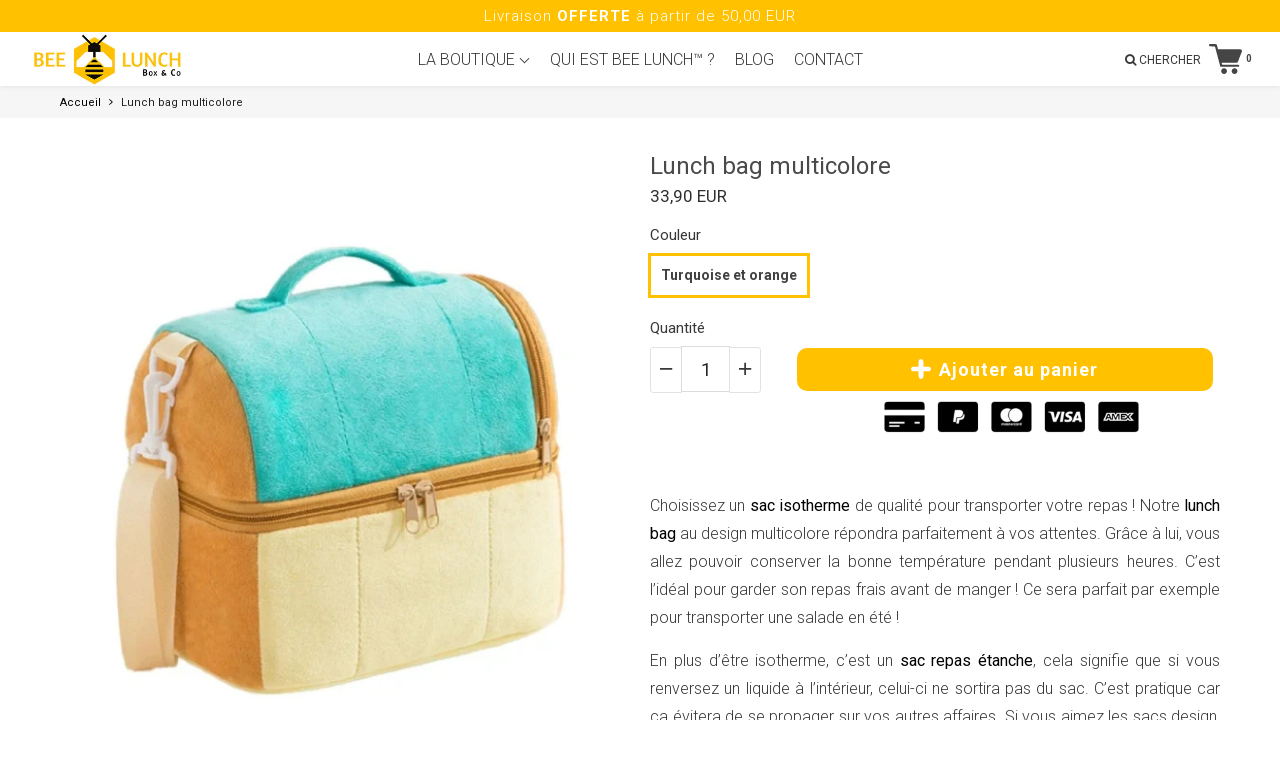

--- FILE ---
content_type: text/css
request_url: https://bee-lunch.com/cdn/shop/t/2/assets/style.css?v=67458806963416569911763994911
body_size: 40008
content:
@charset "UTF-8";:root{--maxWidth:1200px;--break_mobile:460px;--break_mobileLandscape: 568px;--break_tablet: 769px;--break_grid: 1240px;--break_spill: 1400px;--accentFontStack: "Roboto", "HelveticaNeue", "Helvetica Neue", sans-serif;--mainFontStack: "Roboto", "HelveticaNeue", "Helvetica Neue", sans-serif;--mainFontWeight: 400400i700700i;--logoFontStack: "Roboto", "HelveticaNeue", "Helvetica Neue", sans-serif;--logoMaxWidth: 220px;--clearValue:121px;--headerHeight:52px;--headerLogoHeight:52px;--boldOption:400;--underlineOption: none;--metaFontStack: "Roboto", "HelveticaNeue", "Helvetica Neue", sans-serif;--menuLogopad:0px;--xl:4.6rem;--large:2.8rem}html{font-size:62.5%;overflow-x:hidden}body{font-size:1.6rem;color:#383838;position:relative;background:#fff;perspective:none!important;-webkit-font-smoothing:antialiased;-moz-osx-font-smoothing:grayscale;overflow-x:hidden;line-height:1.5;font-family:var(--accentFontStack)}.ryviu-widget svg *{stroke:inherit}::-moz-selection{background:#ffc100;color:#fff}::selection{background:#ffc100;color:#fff}p,span,a,li,a.button{font-family:var(--accentFontStack)}p{font-size:1.6rem}label,a,p,h1,h2,h3,h4,h5,h6,h7{word-break:break-word}h1,h2,h3,h4,h5,h6,h7{color:#ffc100;margin:0 0 20px}.clearTitle:after{content:"";width:30px;height:6px;background:#ffc100;margin:30px auto;display:block}hr{max-width:1160px;margin:0 auto;border:none;border-bottom:1px solid #ffffff}a:hover{color:#cc9a00}@media screen and (max-width: 1240px){hr{max-width:calc(100% - 40px)}}h1,h2,h3,h4,h5,h6{font-family:var(--mainFontStack);font-weight:var(--mainFontWeight)}p{margin-top:0}.page_loading{visibility:visible}.bx-wrapper{position:relative;margin-bottom:60px;padding:0;*zoom: 1;-ms-touch-action:pan-y;touch-action:pan-y}.bx-wrapper img{max-width:100%;display:block}.bxslider{margin:0;padding:0}ul.bxslider{list-style:none}.bx-viewport{-webkit-transform:translateZ(0)}.desk_only{display:block}.mob_only{display:none}.bx-wrapper{-moz-box-shadow:0 0 5px #ccc;-webkit-box-shadow:0 0 5px #ccc;box-shadow:0 0 5px #ccc;border:5px solid #fff;background:#fff}.bx-wrapper .bx-pager,.bx-wrapper .bx-controls-auto{position:absolute;bottom:-30px;width:100%}.bx-wrapper .bx-loading{min-height:50px;background:url(bx_loader.gif) center center no-repeat #fff;height:100%;width:100%;position:absolute;top:0;left:0;z-index:2000}.bx-wrapper .bx-pager{text-align:center;font-size:.85em;font-family:Arial;font-weight:700;color:#666;padding-top:20px}.bx-wrapper .bx-pager.bx-default-pager a{background:#666;text-indent:-9999px;display:block;width:10px;height:10px;margin:0 5px;outline:0;-moz-border-radius:5px;-webkit-border-radius:5px;border-radius:5px}.bx-wrapper .bx-pager.bx-default-pager a:hover,.bx-wrapper .bx-pager.bx-default-pager a.active,.bx-wrapper .bx-pager.bx-default-pager a:focus{background:#000}.bx-wrapper .bx-pager-item,.bx-wrapper .bx-controls-auto .bx-controls-auto-item{display:inline-block;vertical-align:bottom;*zoom: 1;*display: inline}.bx-wrapper .bx-pager-item{font-size:0;line-height:0}.bx-wrapper .bx-controls-auto{text-align:center}.bx-wrapper .bx-controls-auto .bx-start{display:block;text-indent:-9999px;width:10px;height:11px;outline:0;background:url(images/controls.png) -86px -11px no-repeat;margin:0 3px}.bx-wrapper .bx-controls-auto .bx-start:hover,.bx-wrapper .bx-controls-auto .bx-start.active,.bx-wrapper .bx-controls-auto .bx-start:focus{background-position:-86px 0}.bx-wrapper .bx-controls-auto .bx-stop{display:block;text-indent:-9999px;width:9px;height:11px;outline:0;background:url(images/controls.png) -86px -44px no-repeat;margin:0 3px}.bx-wrapper .bx-controls-auto .bx-stop:hover,.bx-wrapper .bx-controls-auto .bx-stop.active,.bx-wrapper .bx-controls-auto .bx-stop:focus{background-position:-86px -33px}.bx-wrapper .bx-controls.bx-has-controls-auto.bx-has-pager .bx-pager{text-align:left;width:80%}.bx-wrapper .bx-controls.bx-has-controls-auto.bx-has-pager .bx-controls-auto{right:0;width:35px}.bx-wrapper .bx-caption{position:absolute;bottom:0;left:0;background:#666;background:#505050bf;width:100%}.bx-wrapper .bx-caption span{color:#fff;font-family:Arial;display:block;font-size:.85em;padding:10px}*,input,:before,:after{-webkit-box-sizing:border-box;-moz-box-sizing:border-box;-ms-box-sizing:border-box;box-sizing:border-box}html,body{padding:0;margin:0}article,aside,details,figcaption,figure,footer,header,hgroup,main,nav,section,summary{display:block}audio,canvas,progress,video{display:inline-block;vertical-align:baseline}input[type=number]::-webkit-inner-spin-button,input[type=number]::-webkit-outer-spin-button{height:auto}input[type=search]::-webkit-search-cancel-button,input[type=search]::-webkit-search-decoration{-webkit-appearance:none}ul{list-style:none;margin:0;padding:0}img{max-width:100%;border:none}a{text-decoration:none;color:inherit}a:active,a:hover{outline:0}abbr[title]{border-bottom:1px dotted}b,strong{font-weight:700}@mixin flexbox{display: -webkit-box; display: -webkit-flex; display: -moz-flex; display: -ms-flexbox; display: flex;}@mixin inline-flex{display: -webkit-inline-box; display: -webkit-inline-flex; display: -moz-inline-flex; display: -ms-inline-flexbox; display: inline-flex;}.hasFlex .gridJustify{display:-webkit-flex;display:-moz-flex;display:-ms-flexbox;display:flex;-webkit-flex-flow:row wrap;-moz-flex-flow:row wrap;-ms-flex-flow:row wrap;flex-flow:row wrap;-webkit-box-align:center;-ms-flex-align:center;-webkit-align-items:center;-moz-align-items:center;align-items:center}.hasFlex .gridJustify:not(.centerColumns){-webkit-box-pack:justify;-ms-flex-pack:justify}.hasFlex .gridJustify.centerColumns{-webkit-justify-content:center;-moz-justify-content:center;justify-content:center}.hasFlex .gridAlignTop{display:-webkit-box;display:-webkit-flex;display:-moz-flex;display:-ms-flexbox;display:flex;-webkit-flex-flow:row wrap;-moz-flex-flow:row wrap;-ms-flex-flow:row wrap;flex-flow:row wrap;-webkit-box-pack:center;-ms-flex-pack:center;-webkit-justify-content:center;-moz-justify-content:center;justify-content:center;-webkit-box-align:start;-ms-flex-align:start;-webkit-align-items:flex-start;-moz-align-items:flex-start;align-items:flex-start}.hasFlex .gridAlignLeft{display:-webkit-box;display:-webkit-flex;display:-moz-flex;display:-ms-flexbox;display:flex;-webkit-flex-flow:row wrap;-moz-flex-flow:row wrap;-ms-flex-flow:row wrap;flex-flow:row wrap;webkit-box-pack:start;-ms-flex-pack:start;-webkit-box-align:center;-ms-flex-align:center;-webkit-align-items:center;-moz-align-items:center;align-items:center}.hasFlex .gridTable{display:-webkit-box;display:-webkit-flex;display:-moz-flex;display:-ms-flexbox;display:flex;-webkit-flex-flow:row wrap;-moz-flex-flow:row wrap;-ms-flex-flow:row wrap;flex-flow:row wrap;-webkit-justify-content:center;-moz-justify-content:center;justify-content:center;-webkit-box-align:center;-ms-flex-align:center;-webkit-align-items:center;-moz-align-items:center;align-items:center;height:100%}.grid{width:100%;max-width:1200px;margin:0 auto}.flexGrid{padding:0 10px}.flexGrid.flexItem:not(.flexGrid),.flexGrid .flexGrid:not(.cartRow):not(.flexItem){padding-left:0;padding-right:0}.flexItem{padding-left:10px;padding-right:10px}.flexItem.forceCenter{margin-left:auto;margin-right:auto}.alignCenter{text-align:center;float:none}.oneQuarter{width:25%}.threeQuarter{width:75%}.oneThird{width:33.33%}.twoThird{width:66.66%}.fifth{width:20%}.sixth{width:16.66%}.ninth{width:11.11%}.eightNinth{width:88.88%}.half{width:50%}.fullSpan{width:100%}.sectionWrap{padding-top:80px;padding-bottom:80px;text-align:center}.sectionWrap.relatedItems{padding-top:40px;position:relative}.sectionWrap.BlockTitleContain{padding-top:50px;padding-bottom:50px}#featuredProductsSlider.sectionWrap.BlockTitleContain{padding-bottom:0}#featuredProductsSlider .prodThumb .title{min-height:auto}.sectionWrap.halfGutter{padding-top:50px;padding-bottom:50px}.sectionWrap.halfGutter.hasGrid{padding-top:30px;padding-bottom:30px}.sectionWrap.halfGutter.collectionTitle{text-align:left}.sectionWrap.halfGutter .top-heading-wrap{margin:0}.sectionWrap.halfGutter .rte{margin-top:5px}@media screen and (max-width: 1400px){.sectionWrap{padding-left:0;padding-right:0}}@media screen and (max-width: 460px){.fifth,.oneQuarter,.sixth{width:100%}}@media screen and (max-width: 769px){.sectionWrap.halfGutter{padding-top:30px;padding-bottom:30px}.oneQuarter:not(.sideBar){width:50%}.oneThird:not(.leftMenu):not(.rightMenu):not(.logo),.twoThird,.half{width:100%}.sectionWrap{padding-top:40px;padding-bottom:40px}.sectionWrap.hasGrid{padding-top:30px;padding-bottom:30px}}@media screen and (max-width: 460px){.oneQuarter:not(.sideBar){width:100%}}.bgImage{background-size:cover;background-repeat:no-repeat;background-position:center}.stripMainHead{position:relative;width:100%;overflow:hidden;background-repeat:no-repeat;background-size:cover;background-position:center}.stripMainHead.fixedHeight:before{content:"";display:block}.stripMainHead.fixedBack{background-attachment:fixed}.stripMainHead img{width:100%}.mapWrap{margin:20px auto;height:368px;position:relative}.mapWrap iframe{position:absolute;top:0;left:0;width:100%;height:100%}@media screen and (max-width: 769px){.stripMainHead.fixedBack{background-attachment:local}}.rte{font-family:var(--accentFontStack)}.rte.leftAlign{text-align:left}.rte p,.rte ul,.rte ol,.rte table{margin:0 0 20px}.rte ul ul{margin-bottom:0}.rte a{color:#ffc100}.rte h1,.rte h4,.rte h5,.rte h6,.rte h2,.rte h3{color:#ffc100;margin-top:20px;margin-bottom:20px}.rte h1,.rte h2,.rte h3,.rte h4,.rte h5,.rte h6{font-family:var(--mainFontStack)}.rte h1:first-child,.rte h2:first-child,.rte h3:first-child,.rte h4:first-child,.rte h5:first-child,.rte h6:first-child{margin-top:0}.rte h1 a,.rte h2 a,.rte h3 a,.rte h4 a,.rte h5 a,.rte h6 a{text-decoration:none}.rte li{margin-bottom:0}.rte>p:last-child{margin-bottom:0}.rte table{table-layout:fixed}.rte blockquote{border-left:1px solid #ffc100;margin:30px 0;padding:10px 40px}.rte blockquote *,.rte blockquote p{color:#a9a9a9;font-size:2.4rem;font-style:italic;font-weight:400;line-height:140%;margin:0}.top-heading-wrap{color:#ffc100;margin:0 0 40px;padding-bottom:20px;text-align:center;font-weight:var(--boldOption);text-decoration:var(--underlineOption)}.top-heading-big{color:#ffc100;margin:0 0 20px;font-weight:var(--boldOption);text-decoration:var(--underlineOption)}.blockTitle{line-height:1;text-align:center;padding-top:10px;padding-bottom:20px}.blockTitle h1,.blockTitle .top-heading-wrap,.blockTitle .top-heading-big{color:#ffc100;margin:0 auto}.blockTitle .rte{font-size:1.6rem;margin:40px auto 0}@media screen and (max-width: 769px){.blockTitle{padding-bottom:30px}}table{width:100%;border-collapse:collapse;border-spacing:0}.table-wrap{max-width:100%;overflow:auto;-webkit-overflow-scrolling:touch}th{font-weight:700}th,td{text-align:left;padding:10px;border:1px solid #ffffff}form{margin:0}form input:not(.button):not(.linkButton):not([type=radio]):not([type=checkbox]):not(.cartUpdate):not(.qtyInput),textarea{border:1px solid #e6e6e6;font-size:1.4rem;padding:5px 10px;width:100%;outline:none;margin:0 0 20px;-webkit-appearance:none;font-family:var(--accentFontStack)}form input:not(.button):not(.linkButton):not([type=radio]):not([type=checkbox]):not(.cartUpdate):not(.qtyInput):not(textarea),textarea:not(textarea){height:50px;padding:5px 10px;line-height:48px;color:#222}form:focus{border-color:#ffc100}form>p label{margin:0 10px 0 0}form>textarea{padding:10px}#CustomerLoginForm input,#create_customer input{border:1px solid #e0e0e0}.productInfo form .selector-wrapper{border-top:1px solid #fff;display:inline-flex;width:100%;margin-bottom:20px}form .sticky_addcart_wrapper .selector-wrapper{width:auto;margin-bottom:0}.productInfo form .selector-wrapper label{padding:0 10px;margin:0;width:20%;white-space:nowrap;line-height:42px;height:43px}@media screen and (max-width: 769px){.productInfo form .selector-wrapper label{padding:0;line-height:42px}.form-select-wrapper{padding:0 0 0 10px!important}.form-select-wrapper .selector-wrapper .selectric-wrapper{width:100%}.selector-wrapper .selectric-wrapper{width:100%;padding-left:10px}}.form-select-wrapper{position:relative;display:block;padding:5px 10px;border-radius:5px;width:80%;margin:0;border:1px none #dddcdc;background-color:transparent;font-size:1.4rem;cursor:pointer;outline:none;height:50px;text-align:left;font-family:var(--accentFontStack)}.form-select-wrapper .selected-text{display:none;line-height:40px}.form-select-wrapper:after{content:"";position:absolute;right:12px;top:50%;margin-top:-1px;border-top:3px solid transparent;border-left:3px solid transparent;border-right:3px solid transparent}.form-select-wrapper select{position:absolute;top:0;right:0;bottom:0;left:0;z-index:2;width:100%;height:100%;cursor:pointer;opacity:0;-webkit-appearance:none}label{font-size:1.4rem;color:#333;display:inline-block;margin:0 0 10px;font-family:var(--metaFontStack)}.formWrap.contactForm{padding-top:40px;padding-bottom:40px}.formWrap .button{width:100%}.formWrap input[type=checkbox]{margin:0;vertical-align:middle}.formWrap form a{display:block;color:#ffc100;margin:20px auto 0;text-decoraiton:underline}.formWrap label:not(.showLabel){text-align:left;margin:0 0 10px;display:none}.formWrap label .showLabel{display:inline-block;vertical-align:middle;margin:0 0 0 10px}.formWrap .pagination{padding:0}.formWrap .pagination span:not(:last-child){margin:0 10px 0 0}.formWrap .errors{color:red;padding:0 0 20px}.addressLabel{max-width:350px;border-bottom:1px solid #ffffff;margin:0 auto 20px}input.qtyInput{width:22px;height:23px;border:1px solid #ffffff;padding:2px 0 2px 4px;margin:0 auto;display:block;text-align:center;outline:none}input.qtyInput:focus ::-webkit-inner-spin-button{opacity:1}.MainImageHtmlWrap form input[type=submit]{line-height:4rem!important}.button,.MainImageHtmlWrap form input[type=submit]{color:#fff;background:#ffc100;cursor:pointer;line-height:4rem;font-weight:300;font-size:1.7rem;letter-spacing:1px;border:0px solid rgba(0,0,0,0);outline:none;-webkit-appearance:none;text-align:center;padding:0 2rem;display:inline-block;font-family:inherit;border-radius:10px}.button:hover,.MainImageHtmlWrap form input[type=submit]:hover{background:#f49816;color:#fff;border:0px solid rgba(0,0,0,0)}.button.disabled,.MainImageHtmlWrap form input[type=submit].disabled{background-color:#9c9c9c cursor: wait}.btn{border-radius:10px}.button.tranBack{color:#fff;background:transparent;border:2px solid #fff}.button.linkButton{color:#ffc100;border:none;outline:none;display:inline-block;-webkit-appearance:none;text-decoration:underline;height:auto;background:none;font-weight:400;cursor:pointer;font-size:1.4rem;text-transform:none;letter-spacing:0}.ctop1,.rtop{margin-top:var(--clearValue)}header{width:100%;position:relative;z-index:999}header .grid{margin-top:0;position:relative;display:inline-block;height:var(--headerHeight);line-height:var(--headerHeight)}header.locked{position:fixed;top:0;left:0}header svg{vertical-align:middle;height:20px}header svg *{-webkit-transition:all .3s ease;-moz-transition:all .3s ease;-ms-transition:all .3s ease;-o-transition:all .3s ease;transition:all .3s ease;fill:#ffc100;stroke:none}header svg path,header svg circle{-webkit-transition:all .3s ease;-moz-transition:all .3s ease;-ms-transition:all .3s ease;-o-transition:all .3s ease;transition:all .3s ease;fill:#ffc100;stroke:none}header .leftMenu{padding-right:0}header .leftMenu a{display:inline-block;vertical-align:middle;margin-right:40px;width:20px}header .leftMenu a:nth-child(3){margin-right:0}header .rightMenu{color:#ffc100;padding-left:0;text-align:right;font-size:13px;font-family:var(--metaFontStack)}header .rightMenu a{-webkit-transition:all .3s ease;-moz-transition:all .3s ease;-ms-transition:all .3s ease;-o-transition:all .3s ease;transition:all .3s ease}header .rightMenu>div{position:relative;display:inline-block;margin-left:5px}header .logo{color:#ffc100;text-align:center;font-weight:700;font-size:3.1rem;margin:auto;max-width:100%;max-height:100%;overflow:hidden;padding:0;font-family:var(--logoFontStack)}header .logo img{display:block;max-width:var(--logoMaxWidth);max-height:var(--headerLogoHeight)}header:not(.noHover):hover,header.active,header.noTran,header.scrolled{box-shadow:0 0 .625rem #0000001a}header:not(.noHover):hover svg *,header.active svg *,header.noTran svg *,header.scrolled svg *{fill:#929090}header:not(.noHover):hover svg path,header.active svg path,header.noTran svg path,header.scrolled svg path,header:not(.noHover):hover svg circle,header.active svg circle,header.noTran svg circle,header.scrolled svg circle{fill:#929090}header:not(.noHover):hover .rightMenu,header.active .rightMenu,header.noTran .rightMenu,header.scrolled .rightMenu{color:#797676}header:not(.noHover):hover .megamenuNav:not(.active) span,header.active .megamenuNav:not(.active) span,header.noTran .megamenuNav:not(.active) span,header.scrolled .megamenuNav:not(.active) span{fill:#929090}header:not(.noHover):hover #regularMenu,header.active #regularMenu,header.noTran #regularMenu,header.scrolled #regularMenu{border-color:#fff}.menu_hover_open .main_header{background:#fff!important}.selectric-wrapper{position:relative;cursor:pointer;width:100%}.selectric-responsive{width:100%}.selectric{border:1px none #DDD;border-bottom:1px solid #dddcdc;background:transparent;position:relative;display:inline-flex;width:100%}.selectric:before{content:"";width:20px;height:20px;position:absolute;display:block;background:url(arrow_dropdown_grey.png) center center no-repeat;background-size:cover;top:50%;right:1%;transform:translateY(-50%)}.selectric .label{display:block;white-space:nowrap;overflow:hidden;text-overflow:ellipsis;margin:0 38px 0 10px;font-size:1.4rem;line-height:44px;color:#666;height:43px;-webkit-user-select:none;-moz-user-select:none;-ms-user-select:none;user-select:none}.selectric .button{display:none;position:absolute;right:0;top:0;width:38px;height:38px;color:#bbb;text-align:center;font:0/0 a;*font: 20px/38px Lucida Sans Unicode,Arial Unicode MS,Arial}.selectric .button:after{content:" ";position:absolute;top:0;right:0;display:none;bottom:0;left:0;margin:auto;width:0;height:0;border:4px solid transparent;border-top-color:#dddcdc;border-bottom:none}.selectric-focus .selectric,.selectric-hover .selectric{border-color:#dddcdc}.selectric-hover .selectric .button{color:#a2a2a2}.selectric-hover .selectric .button:after{border-top-color:#a2a2a2}.selectric-open{z-index:99}.selectric-open .selectric-items{display:block}.selectric-disabled{filter:alpha(opacity=50);opacity:.5;cursor:default;-webkit-user-select:none;-moz-user-select:none;-ms-user-select:none;user-select:none}.selectric-hide-select{position:relative;overflow:hidden;width:0;height:0}.selectric-hide-select select{position:absolute;left:-100%}.selectric-hide-select.selectric-is-native{position:absolute;width:100%;height:100%;z-index:10}.selectric-hide-select.selectric-is-native select{position:absolute;top:0;left:0;right:0;height:100%;width:calc(100% + 56px);border:none;z-index:1;box-sizing:border-box;opacity:0}.selectric-input{position:absolute!important;top:0!important;left:0!important;overflow:hidden!important;clip:rect(0,0,0,0)!important;margin:0!important;padding:0!important;width:1px!important;height:1px!important;outline:none!important;border:none!important;*font: 0/0 a !important;background:none!important}.selectric-temp-show{position:absolute!important;visibility:hidden!important;display:block!important}.selectric-items{display:none;position:absolute;top:100%;left:0;background:#fff;border:1px solid #dddcdc;z-index:-1;box-shadow:0 0 10px -6px}.selectric-items .selectric-scroll{height:100%;overflow:auto}.selectric-above .selectric-items{top:auto;bottom:100%}.selectric-items ul,.selectric-items li{list-style:none;padding:0;margin:0;font-size:12px;line-height:20px;min-height:20px}.selectric-items li{display:block;padding:10px;color:#666;cursor:pointer;background:#fff}.selectric-items li.selected,.selectric-items li.highlighted,.selectric-items li:hover{background:#dddcdc;color:#4c4c4c}.selectric-items .disabled{filter:alpha(opacity=50);opacity:.5;cursor:default!important;background:none!important;color:#666!important;-webkit-user-select:none;-moz-user-select:none;-ms-user-select:none;user-select:none}.selectric-items .selectric-group .selectric-group-label{font-weight:700;padding-left:10px;cursor:default;-webkit-user-select:none;-moz-user-select:none;-ms-user-select:none;user-select:none;background:none;color:#444}.selectric-items .selectric-group.disabled li{filter:alpha(opacity=100);opacity:1}.selectric-items .selectric-group li{padding-left:25px}#headerSearch,#footerSearch{position:relative;width:100%;background:#fff}#headerSearch input,#footerSearch input{margin:-25px 0 0;position:absolute;top:50%;left:0;width:95%;width:calc(100% - 50px);padding:0 20px;border-color:transparent;background:transparent;font-size:1.6rem}#headerSearch input:focus,#footerSearch input:focus{border-color:transparent}#headerSearch .button,#footerSearch .button{position:absolute;right:0;top:50%;width:50px;height:50px;padding:0;margin:-25px 0 0;line-height:48px}#headerSearch .button svg,#footerSearch .button svg{height:20px;width:20px;display:inline-block;vertical-align:middle}#headerSearch .button svg *,#footerSearch .button svg *{stroke:#d4d4d4;fill:#d4d4d4}#headerSearch .button svg path,#footerSearch .button svg path,#headerSearch .button svg circle,#footerSearch .button svg circle{fill:#d4d4d4}#headerSearch:not(#footerSearch),#footerSearch:not(#footerSearch){-webkit-transition:all .3s ease;-moz-transition:all .3s ease;-ms-transition:all .3s ease;-o-transition:all .3s ease;transition:all .3s ease;position:absolute;top:0;left:0;opacity:0;visibility:hidden;height:100%;line-height:120px;z-index:1000}#headerSearch:not(#footerSearch).active,#footerSearch:not(#footerSearch).active{opacity:1;visibility:visible}#headerSearch:not(#headerSearch),#footerSearch:not(#headerSearch){display:none;height:52px;margin:0 0 40px;border:1px solid #ffffff}.strapLine{margin:0;background:#ffc100;color:#fff;line-height:32px;font-size:1.5rem;padding:0 10px;letter-spacing:1px;text-align:center;width:100%;display:flow-root;font-weight:300}.strapLine.shipping_bar_initial{background:#ffc100;color:#fff;border-bottom:0px solid #ffffff}.strapLine.shipping_bar_progress{background:#f3f3f3;color:#383838;border-bottom:0px solid #ffffff}.strapLine.shipping_bar_achive{background:#ffc100;color:#fff;border-bottom:0px solid #ffffff}a.strapLine:hover{color:#fff}#regularMenu{-webkit-transition:all .3s ease;-moz-transition:all .3s ease;-ms-transition:all .3s ease;-o-transition:all .3s ease;transition:all .3s ease;text-align:center;width:100%;color:#ffc100;position:relative}#regularMenu .grid{height:auto;line-height:52px;position:static;margin-top:0}#regularMenu ul:not(.dropDown) li{padding:0}#regularMenu ul:not(.dropDown) li a{padding:1px 10px;line-height:50px;display:block}#regularMenu .hasDrop{position:relative}#regularMenu .hasDrop ul{position:absolute;top:52px;color:#383838;visibility:hidden;opacity:0;width:200px;text-align:center;left:-10px;padding:20px;box-shadow:0 1px 1px #00000030;border-top:none;z-index:1001}#regularMenu .hasDrop ul li{padding:0;color:#383838;text-align:left;z-index:1002}#regularMenu .hasDrop ul li:not(:last-child){padding:0 0 12px}#regularMenu .hasDrop ul li:hover{color:#f49816}#regularMenu .hasDrop ul li a{text-align:left;color:#383838;margin:0;line-height:1;padding:0;z-index:1003}#regularMenu .hasDrop ul li a:hover{color:#f49816}#regularMenu .hasDrop:hover+ul,#regularMenu .hasDrop a.active-focus+ul,#regularMenu .hasDrop:hover ul,#regularMenu .hasDrop a.active-focus ul{-ms-transform:scale(1);-webkit-transform:scale(1);transform:scale(1);visibility:visible;opacity:1}@media screen and (max-width: 1400px){header .grid{padding:0 10px}.megamenuMenu{margin:-21px 0 0 26px}}@media screen and (max-width: 1240px){#megamenuMenu{width:250px;margin:-21px 0 0 9px}}.main_header{background:#fff!important}@media screen and (max-width: 769px){.sub--drop{display:none!important}.open_mob_menu .sub--drop{display:block!important}#regularMenu{background:#fff!important}#AccessibleNav .main_mega_heading{font-size:1.6rem!important}#regularMenu .hasDrop ul.site-nav__dropdown{display:none}#regularMenu .hasDrop.open_mob_menu ul.site-nav__dropdown{background:transparent!important;display:block;position:static;visibility:visible;opacity:1;box-shadow:none!important;margin-bottom:20px}header{background:#fff}header .grid{margin-top:0;height:var(--headerHeight);line-height:var(--headerHeight)}header .leftMenu a:not(.megamenuNav){display:none}header .leftMenu a.megamenuNav{display:flex!important;align-items:center}header .logo{font-size:2.8rem}header .logo img{max-height:60px;max-width:var(--logoMaxWidth) / 1.5}header #regularMenu{display:none;position:absolute;height:100vh;width:0px;background:#f8f8f8;-webkit-overflow-scrolling:hidden;top:49px;left:0;z-index:99996;padding:0%;overflow:hidden;font-family:var(--metaFontStack)}header #regularMenu.active{width:300px;padding:11% 5% 5%;position:fixed;display:inline-block}header #megamenuMenu{display:none}.ctop1{margin-top:80px}.rtop{margin-top:0}header.main_header .logo{padding:var(--menuLogopad) 0}#regularMenu.active .main_mega_heading.heading_color,#regularMenu.active #AccessibleNav li .main_mega_heading.heading_color,#regularMenu.active .hasDrop ul li a,#regularMenu.active .hasDrop ul li .header-cart-item-options button,.header-cart-item-options #regularMenu.active .hasDrop ul li button,#regularMenu.active #AccessibleNav li a{position:relative}#regularMenu.active .main_mega_heading.heading_color .menu-arrow,#regularMenu.active .menu-arrow,#regularMenu.active #AccessibleNav li .main_mega_heading.heading_color .menu-arrow{color:#383838;position:absolute;top:45%;right:5%}#regularMenu .grid,#regularMenu .grid ul{padding:0}#regularMenu .grid ul li,#regularMenu .grid ul a{width:100%;display:block;text-align:left}#regularMenu.active .regularnavExt{display:block}#regularMenu.active .hasDrop ul{left:10px}.search_ip_mobile{padding:15px 10px!important}.search-header__input.search__input{width:100%!important;padding:0!important}#regularMenu.active .hasDrop ul1{position:relative!important;top:0;color:#fffdfd;visibility:hidden;opacity:0;text-align:center;left:unset;box-shadow:unset!important;z-index:9997;width:100%;padding:7px 15px 0!important;display:block!important;border:none;background:transparent!important}#regularMenu.active #AccessibleNav .fullwidth{position:relative;top:unset;left:unset;width:100%;padding-top:0;box-shadow:unset!important;background:transparent!important}#regularMenu.active #AccessibleNav .fullwidth ul{box-shadow:unset!important;background:transparent!important;overflow:auto}.menu_hover_open #regularMenu.active .hasDrop ul{visibility:visible;opacity:1}}.regularnavExt{display:none}.static_page_content p,.tab_details p,footer p,.content_general p,.contnet_grid_html p,.accordian p{font-size:1.6rem;font-weight:300;color:#242424}.static_page_content span.tab_details span,footer span,.content_general span,.contnet_grid_html span,.accordian span{font-weight:inherit}.static_page_content ul li:not(.prodThumb),.tab_details ul li,footer ul li,.content_general ul li:not(.prodThumb),.contnet_grid_html ul li:not(.prodThumb),.accordian ul li{font-size:1.6rem;font-weight:300;color:#242424;margin:7px 7px 7px 0}.static_page_content ul,.tab_details ul,footer ul,.content_general ul,.contnet_grid_html ul,.accordian ul{list-style:none}.content_general ul,.accordian ul,.content_general ul li,.accordian ul li{list-style:none!important}.static_page_content strong,.tab_details strong,footer strong,.content_general strong,.contnet_grid_html strong,.accordian strong{font-weight:400;color:#000}.content_general .cartRow{list-style-type:none}.static_page_content a,.tab_details:not(.tab_details_review) a,footer a,.content_general a,.contnet_grid_html a:not(.button),.accordian a,.nrl_data{font-weight:400;color:#2b00ff;text-decoration:underline}.nrl_data{cursor:pointer}.contnet_grid_html span>strong,.contnet_grid_html p>strong,.accordian span>strong,.contnet_grid_html.no_general_content p,.contnet_grid_html.no_general_content a:not(.button){color:inherit}.contnet_grid_html span,.contnet_grid_html strong,.contnet_grid_html li,.contnet_grid_html h1,.contnet_grid_html h2,.contnet_grid_html h3,.contnet_grid_html h4,.contnet_grid_html h5,.contnet_grid_html h6{color:inherit}.footerTop li,.footerTop a{font-size:inherit}.kolt-bundle-product-page strong{color:inherit}#cartForm .cartRow li:before,.tab_details ul.tabfastlane1_li_heading:before,.tab_details ul .tabfastlane1_li_description:before{display:none}@media screen and (max-width: 769px){.tab_details p,footer p,.content_general p,.contnet_grid_html p,.accordian p{font-size:1.5rem}.tab_details p,footer ul li,.content_general ul li,.contnet_grid_html ul li,.accordian ul li{font-size:1.5rem}}.column_icon_text_grid .content_general p,.column_icon_text_grid .content_general strong{color:inherit}@media screen and (max-width: 568px){header .grid{padding:0 10px}header .logo{width:50%;font-size:2.2rem}header .leftMenu{width:25%}header .leftMenu a{margin:0}header .rightMenu{width:25%}header .rightMenu>div{padding:0;margin:0}.strapLine1{display:none}li.mobAccount{display:inherit}}@media screen and (max-width: 460px){header .logo{font-size:2rem}}.slick-slider .slick-list,.slick-track,.slick-slide,.slick-slide img{-webkit-transform:translate3d(0,0,0);-moz-transform:translate3d(0,0,0);-ms-transform:none;-o-transform:translate3d(0,0,0);transform:none;-ms-appearance:none;-webkit-appearance:none;appearance:none}.slick-dots{position:absolute;bottom:20px;left:0;z-index:99;width:100%;text-align:center}.slick-dots li{display:inline-block;margin:0 10px}.slick-dots li button{-webkit-display:none;outline:none;border:1px solid #fff;background:transparent;width:20px;height:20px;display:block;font-size:0rem}.slick-dots li.slick-active button{background:#fff}.fullScreenSlider{color:#fff;text-align:center;width:100%;position:relative}.fullScreenSlider svg *{stroke:#fff;opacity:.9}.fullScreenSlider svg path,.fullScreenSlider svg circle{fill:#fff}.fullScreenSlider ul{width:100%}.fullScreenSlider ul li{overflow:hidden;-webkit-transform:translate3d(0,0,0);transform:translateZ(0);-webkit-backface-visibility:none;backface-visibility:none;width:100%;position:relative;padding:0}.fullScreenSlider ul li .bgImage{width:100%;height:100%;position:relative}.fullScreenSlider ul li .bgImage .zoomProxy{height:100%;width:100%;position:absolute;top:0;left:0}.fullScreenSlider ul li .bgImage .zoomProxy img{-webkit-animation-duration:30s;animation-duration:30s;-webkit-animation-fill-mode:both;animation-fill-mode:both;-webkit-animation-iteration-count:infinite;animation-iteration-count:infinite;-webkit-animation-name:pan;animation-name:pan;animation-direction:alternate;-moz-animation-direction:alternate;-webkit-animation-direction:alternate;-o-animation-direction:alternate;-ms-transform-origin:center;transform-origin:center;-webkit-transform-origin:center;-o-transform-origin:center}.fullScreenSlider ul li .mainitemOverlay{-webkit-transform:translate3d(0,0,0);transform:translateZ(0);-webkit-backface-visibility:none;backface-visibility:none;position:absolute;top:-3px;left:0;width:100%;height:100%;padding:0 60px}.fullScreenSlider ul li .mainitemOverlay a,.fullScreenSlider ul li .mainitemOverlay p{line-height:6.4rem;position:relative;z-index:0;text-align:center;width:100%;font-size:var(--xl);font-weight:var(--boldOption);text-decoration:var(--underlineOption)}.fullScreenSlider .scrollDown{position:absolute;bottom:40px;left:50%;-ms-transform:translateX(-50%);-webkit-transform:translateX(-50%);transform:translate(-50%);-webkit-transition:all .3s ease-in;-moz-transition:all .3s ease-in;-ms-transition:all .3s ease-in;-o-transition:all .3s ease-in;transition:all .3s ease-in}.fullScreenSlider .scrollDown svg{width:50px;height:50px;fill:#fff;stroke:#fff}.fullScreenSlider .scrollDown.hidden{opacity:0;visibility:hidden;-ms-transform:translate(-50%,-10px);-webkit-transform:translate(-50%,-10px);transform:translate(-50%,-10px)}span.control{position:absolute;top:50%;margin:-25px 0 0;height:50px;z-index:9;cursor:pointer}span.control svg{width:50px;height:50px}span.control.prev{left:40px}span.control.next{right:40px}@media screen and (max-width: 1240px){.fullScreenSlider ul li .mainitemOverlay{padding:0 40px}span.control{width:30px;height:30px;margin-top:-15px}span.control svg{width:30px;height:30px}span.control.prev{left:20px}span.control.next{right:20px}}.homeAboutSection .grid{text-align:center;padding:80px}.homeAboutSection h1{color:#ffc100;padding:0 0 40px;margin:0;font-size:var(--xl)}.homeAboutSection p{max-width:780px;margin:0 auto;font-family:var(--accentFontStack)}.asymContentSection .grid{padding:80px 20px}.asymContentSection .outerWrap{position:relative;padding:0}.asymContentSection .outerWrap .innerWrap{position:relative;padding:0 0 0 20%}.asymContentSection .outerWrap .innerWrap .imgWrap{position:relative;width:100%;overflow:hidden;display:block;background-repeat:no-repeat;background-size:cover;background-position:center;background-color:#ffc100}.asymContentSection .outerWrap .innerWrap .imgWrap:before{content:"";display:block;padding-top:100%}.asymContentSection .outerWrap .sectionTitle{color:#ffc100;position:absolute;height:100%}.asymContentSection .outerWrap .sectionTitle p{max-width:400px;line-height:5.5rem;margin:0}.asymContentSection .outerWrap .sectionCopy p{margin:0;padding:0;font-size:1.6rem;font-family:var(--accentFontStack)}.homepagelink{position:absolute;top:0;left:0;width:100%;height:100%}.homepage-image .content--centered2 .scroll_link_trigger{position:relative;z-index:99}.homepage-banner-video{overflow:hidden}@-webkit-keyframes playButtonReverse{0%{-webkit-transform:scale(2);opacity:0;visibility:visible}1%{-webkit-transform:scale(2);opacity:0}to{-webkit-transform:scale(1);opacity:1}}@keyframes playButtonReverse{0%{transform:scale(2);opacity:0;visibility:visible}1%{transform:scale(2);opacity:0}to{transform:scale(1);opacity:1}}.video_play_wrapper{display:block;position:absolute;top:50%;left:50%;width:64px;height:64px;margin:-32px 0 0 -32px;border:3px solid #FFF;border-radius:50%;background:#26262cbf;z-index:6;opacity:1;box-shadow:0 0 #26262c59;-webkit-transition:box-shadow .115s ease-in-out;transition:box-shadow .115s ease-in-out;-webkit-animation-duration:.55s;animation-duration:.55s;-webkit-animation-fill-mode:both;animation-fill-mode:both;-webkit-animation-name:playButtonReverse;animation-name:playButtonReverse}.video_play_wrapper i{position:absolute;top:50%;left:50%;margin:-8px 0 0 -8px;font-size:18px;color:#fff;line-height:1}.asymContentSection.layoutOne .outerWrap{margin-left:auto}.asymContentSection.layoutOne .outerWrap .imgWrap:before{padding-top:67%}.asymContentSection.layoutOne .outerWrap .sectionTitle{top:0;left:0%;height:100%}.asymContentSection.layoutOne .outerWrap .sectionCopy{padding:40px 0 0 20%}.asymContentSection.layoutOne .outerWrap .sectionCopy p{text-align:left}.asymContentSection.layoutTwo .outerWrap .imgWrap:before{padding-top:124%}.asymContentSection.layoutTwo .outerWrap .sectionTitle{top:25%;left:0%;height:100%}.asymContentSection.layoutTwo .outerWrap .sectionCopy{padding:40px}.asymContentSection.layoutTwo .outerWrap .sectionCopy p{text-align:left}.asymContentSection.layoutThree .outerWrap .innerWrap{padding:0 33.33% 0 0%;width:100%}.asymContentSection.layoutThree .outerWrap .imgWrap:before{padding-top:67%}.asymContentSection.layoutThree .outerWrap .sectionTitle{top:0;right:0;width:100%;height:100%;padding:0 0 40px}.asymContentSection.layoutThree .outerWrap .sectionTitle p{position:absolute;right:0;bottom:28%;left:60%}.asymContentSection.layoutThree .outerWrap .sectionCopy{width:100%;padding:40px 0 0 20%;text-align:left}.asymContentSection.layoutThree .outerWrap .sectionCopy p{padding:0;float:right}@media screen and (max-width: 1400px){.asymContentSection .grid{padding:80px 20px}}@media screen and (max-width: 769px){.asymContentSection .outerWrap .sectionTitle{position:relative}.asymContentSection .outerWrap .sectionTitle p{-webkit-transform:translateY(0)!important;transform:translateY(0)!important}.asymContentSection .outerWrap .innerWrap{padding:0}.asymContentSection .grid{padding-top:40px;padding-bottom:40px}.asymContentSection.layoutOne img,.asymContentSection.layoutTwo img,.asymContentSection.layoutThree img{width:100%}.asymContentSection.layoutOne .outerWrap .sectionTitle,.asymContentSection.layoutTwo .outerWrap .sectionTitle,.asymContentSection.layoutThree .outerWrap .sectionTitle{top:auto;left:auto;bottom:auto;margin:0;padding:0}.asymContentSection.layoutOne .outerWrap .sectionTitle p,.asymContentSection.layoutTwo .outerWrap .sectionTitle p,.asymContentSection.layoutThree .outerWrap .sectionTitle p{width:100%;margin:20px 0;max-width:none;position:relative;bottom:auto;left:auto}.asymContentSection.layoutOne .outerWrap .sectionCopy,.asymContentSection.layoutTwo .outerWrap .sectionCopy,.asymContentSection.layoutThree .outerWrap .sectionCopy,.asymContentSection.layoutOne .outerWrap .sectionCopy p,.asymContentSection.layoutTwo .outerWrap .sectionCopy p,.asymContentSection.layoutThree .outerWrap .sectionCopy p,.asymContentSection.layoutOne .outerWrap .innerWrap,.asymContentSection.layoutTwo .outerWrap .innerWrap,.asymContentSection.layoutThree .outerWrap .innerWrap{padding:0}}.fullPageSectionsWrap.atBottom .fullPageSection .bgImage.screenLock{position:absolute;top:auto!important;left:0;bottom:0}.fullPageSection{width:100%;height:100vh;min-height:563px;position:relative}.fullPageSectionsWrap:not(.no-top-border) .fullPageSection:first-child .content{border-top:1px solid #ffffff}.fullPageSectionsWrap:not(.no-bottom-border) .fullPageSection:last-child .content{border-bottom:1px solid #ffffff}.fullPageSection .bgImage{width:100%;height:100vh;position:absolute;top:0;left:0;z-index:0}.fullPageSection .bgImage:not(.fixedPosition){background-attachment:fixed}.fullPageSection .bgImage.fixedPosition{width:50%}.fullPageSection .bgImage.screenLock{position:fixed;left:0;z-index:-1}.fullPageSection .content{width:50%;height:100%;top:0;right:0;padding:80px;position:absolute;text-align:left;z-index:1}.fullPageSection .content .inner{position:absolute;top:50%;width:calc(100% - 160px);left:80px;display:block;-ms-transform:translate3d(0%,-50%,0);-webkit-transform:translate3d(0%,-50%,0);transform:translate3d(0,-50%,0);-ms-transform:translate(0%,-50%);-webkit-transform:translate(0%,-50%);transform:translateY(-50%)}.fullPageSection .content .top-heading-big{line-height:5.5rem;margin-bottom:25px}.fullPageSection .content p{margin:0;padding:0;font-size:1.6rem;font-family:var(--accentFontStack)}.fullPageSection .button{margin-top:25px}@media screen and (max-width: 1240px){.fullPageSection .content{padding:40px}.fullPageSection .content .inner{left:40px;width:calc(100% - 80px)}}@media screen and (max-width: 769px){.fullPageSectionsWrap.atBottom .fullPageSection .bgImage.screenLock,.fullPageSectionsWrap .fullPageSection .bgImage.screenLock{height:100vh;min-height:563px;position:relative;top:auto;left:auto}.fullPageSectionsWrap.atBottom .fullPageSection .bgImage.screenLock.fixedPosition,.fullPageSectionsWrap .fullPageSection .bgImage.screenLock.fixedPosition{width:100%}.fullPageSection{height:auto;min-height:0}.fullPageSection .bgImage{height:100vh;min-height:563px;position:relative;top:auto;left:auto}.fullPageSection .bgImage:not(.fixedPosition){background-attachment:local}.fullPageSection .bgImage.fixedPosition{width:100%}.fullPageSection .content{background:#fff;padding:80px 20px;height:auto;position:relative;top:auto;left:auto;width:100%}.fullPageSection .content .inner{width:100%;position:relative;top:auto;left:auto;-ms-transform:translate3d(0%,0%,0);-webkit-transform:translate3d(0%,0%,0);transform:translateZ(0);-ms-transform:translate(0%,0%);-webkit-transform:translate(0%,0%);transform:translate(0)}}@media screen and (max-width: 568px){.asymContentSection .outerWrap .sectionTitle p,.fullPageSection .content .top-heading-big{line-height:3.3rem}}#instafeed a{display:block}#instafeed a img{border:1px solid #ffffff}@media screen and (max-width: 769px){#instafeed li:not(:last-child){padding:10px}}.blogListing{margin:0;list-style:none}.blogThumb{padding:10px}.blogThumb a{display:block}.blogThumb a:hover{color:inherit}.blogThumb .imgWrap{position:relative;width:100%;overflow:hidden;background-repeat:no-repeat;background-size:cover;background-position:center top}.blogThumb .imgWrap:before{content:"";display:block;padding-top:66.66%}.blogThumb .imgWrap img{position:absolute;top:0}.blogThumb .content{text-align:left}.blogThumb .content span:first-child{text-transform:uppercase;letter-spacing:1px;font-size:1.1rem;color:#ccc;margin:20px 0 5px;display:block;font-family:var(--metaFontStack)}.blogThumb .content p:nth-child(2){color:#ffc100;font-size:2.2rem;margin:0 0 20px;font-weight:var(--boldOption);text-decoration:var(--underlineOption)}.blogThumb .content p:last-child{line-height:2.6rem;margin:0;font-family:var(--accentFontStack)}.blogThumb .readmore{text-align:left;color:#ffc100;font-weight:var(--boldOption);text-decoration:var(--underlineOption);font-family:var(--accentFontStack)}.blogThumb img{width:100%}.articleWrap{padding:40px}.articleWrap .sectionHeader{border-bottom:1px solid #ffffff;margin:0 0 20px;padding:0 0 20px}.articleWrap .sectionHeader h1{color:#ffc100;margin:0 0 5px;font-size:var(--xl)}.articleWrap .sectionHeader p{margin:0}@media screen and (max-width: 769px){.blogThumb{padding:10px}}.sideBar{padding:10px 20px 10px 10px;text-align:left}.sideBar label{font-size:1.2rem;color:#858585;text-transform:uppercase;letter-spacing:1px;margin:0;font-family:var(--metaFontStack)}.sideBar ul{font-size:1.4rem;margin:20px 0;font-family:var(--accentFontStack)}.sideBar ul:last-child{margin:20px 0 0}.sideBar ul li{display:list-item}.sideBar ul li:not(:last-child){margin:0 0 5px}.sideBar ul li.active a{color:#ffc100;font-weight:700}.mobileFilter{display:none;width:100%;padding:0 10px;text-align:center}.mobileFilter label{display:block}.mobileFilter select{border:1px solid #dadada;font-size:1.6rem;padding:5px 10px;width:100%;outline:none;margin:0 0 20px;font-family:var(--mainFontStack)}.mobileFilter select:not(textarea){height:50px;padding:5px 10px}.mobileFilter select:focus{border-color:#ffc100}.pagination{color:#ffc100;padding:20px 0;margin-left:auto;text-align:left;font-family:var(--accentFontStack)}.pagination .leftSide a:not(:last-child){padding:0 10px 0 0}.pagination .leftSide a:not(.active){text-decoration:underline}.pagination .rightSide{text-align:right}.pagination a{text-decoration:underline}.pagination a.active{text-decoration:none}.pagination a:last-child{padding:0}.sectionWrap.BlockTitleContain#featuredProducts{padding-top:70px}.productListing{margin:0;list-style:none;padding-left:10px;padding-right:10px}.productListing.flexItem{padding-left:0;padding-right:0;-webkit-box-align:start;-ms-flex-align:start}.prodThumb{position:relative;z-index:1;overflow:hidden;padding:10px}.prodThumb a{display:block;position:relative}.prodThumb .imgWrap{position:relative;overflow:hidden;width:100%}.prodThumb .imgWrap img{max-height:100%;width:initial;-webkit-transition:all .2s linear;-moz-transition:all .2s linear;-ms-transition:all .2s linear;-o-transition:all .2s linear;transition:all .2s linear;-webkit-backface-visibility:none;backface-visibility:none;margin:0 auto;backface-visibility:hidden}.prodThumb .imgWrap img.second{visibility:hidden;opacity:0;position:absolute;top:0;height:initial;width:auto;max-width:100%}.prodThumb:hover .twoImg img{visibility:hidden;opacity:0}.prodThumb:hover .twoImg img.second{visibility:visible;opacity:1}.prodThumb .tag{position:absolute;top:10px;right:10px;background:#ffc100;color:#fff;padding:5px;text-transform:uppercase;letter-spacing:1px;font-size:1.2rem;z-index:10;-ms-transform:translate3d(-0%,-0%,0);-webkit-transform:translate3d(-0%,-0%,0);transform:translate3d(-0%,-0%,0);font-family:var(--accentFontStack)}.prodThumb .title{color:#383838;margin:15px 0 5px;text-align:left}.prodThumb .title>span{text-decoration:var(--underlineOption)}.prodThumb .title>span:last-child{text-decoration:none;color:#858585;font-weight:400;font-family:var(--metaFontStack)}.prodThumb.oneQuarter .title span:not(.ryviu-stars-item){width:100%}@media screen and (max-width: 769px){.pagination{text-align:center;width:100%}.pagination .rightSide{padding:10px 0 0;text-align:center}}@media screen and (max-width: 568px){.sideBar{display:none!important}.mobileFilter{display:block}.collectionTitle{text-align:center}.productListing{width:100%}.pagination hr{margin-bottom:20px}}.parallaxListing{position:relative;padding:0 0 80px}.parallaxListing li{background:transparent;-webkit-backface-visibility:none;backface-visibility:none;width:100%;padding:80px 0;text-align:center}.parallaxListing li a{display:block;width:100%;position:relative}.parallaxListing li .imgWrap{padding:0;position:relative;margin:0 auto;z-index:1;width:50%}.parallaxListing li p.top-heading-big{margn:0;line-height:5.4rem;position:absolute;top:50%;left:0;width:100%;z-index:99}.parallaxListing li img{max-width:100%}.parallaxListing li img:not(.abImage){position:relative;z-index:1;-webkit-box-shadow:0px 6px 25px -10px rgba(0,0,0,.75);box-shadow:0 6px 25px -10px #000000bf}.parallaxListing li .abImage{position:absolute;z-index:0}.parallaxListing li .abImage.left{left:calc(0% - (50% - 20px))}.parallaxListing li .abImage.right{right:calc(0% - (50% - 20px))}.parallaxListing li:nth-child(odd) .abImage.left{bottom:20%}.parallaxListing li:nth-child(odd) .abImage.right{top:20%}.parallaxListing li:nth-child(2n) .abImage.left{top:20%}.parallaxListing li:nth-child(2n) .abImage.right{bottom:20%}.parallaxListing li:nth-child(4n-7) .abImage.left{margin:-70px -85px 0 0}.parallaxListing li:nth-child(4n-7) .abImage.right{margin:0 0 -80px -62px}.parallaxListing li:nth-child(4n-6) .abImage.left{margin:-100px -85px 0 0}.parallaxListing li:nth-child(4n-6) .abImage.right{margin:0 0 -70px -12px}.parallaxListing li:nth-child(4n-3) .abImage.left{margin:-10px -45px 0 0}.parallaxListing li:nth-child(4n-3) .abImage.right{margin:0 0 -20px -92px}.featuredSliderWrap .grid{position:relative}.featuredSliderWrap span.control{color:#ffc100;top:calc(50% - 80px);-webkit-transform:translateY(-50%);transform:translateY(-50%)}.featuredSliderWrap span.control.prev{left:-6px}.featuredSliderWrap span.control.next{right:-6px}@media screen and (min-width: 770px){.featuredSliderWrap.has-few-items.has-3-items span.control{display:none}}@media screen and (min-width: 569px){.featuredSliderWrap.has-few-items.has-2-items span.control{display:none}}.featuredSliderWrap.has-few-items.has-1-items span.control{display:none}.accentCollection{position:relative}.accentCollection:after{background:#ffc100;content:"";position:absolute;z-index:-1;left:0;bottom:0;height:30%;width:100%}.accentCollection .prodThumb .title span{color:#fff}.accentCollection .prodThumb .title span:last-child{color:#fff}@media screen and (max-width: 1400px){.featuredSliderWrap span.control.next{right:0}.featuredSliderWrap span.control.prev{left:0}}@media screen and (max-width: 1240px){.featuredSliderWrap span.control.next{right:10px}.featuredSliderWrap span.control.prev{left:10px}}.collectionGrid{text-align:center}.collectionGrid .top-heading-wrap{margin-bottom:0}.collectionGrid ul li{padding:10px 5px}.collectionGrid ul li a{position:relative;width:100%;overflow:hidden;display:block;background-repeat:no-repeat;background-size:cover;background-position:center}.collectionGrid ul li .content{top:0;left:0;position:absolute;width:100%;height:100%;padding:20px;-webkit-transition:all .3s ease;-moz-transition:all .3s ease;-ms-transition:all .3s ease;-o-transition:all .3s ease;transition:all .3s ease}.collectionGrid ul li .content p{color:#fff;margin:0;text-decoration:none;position:relative;z-index:2}@media screen and (max-width: 769px){.collectionGrid ul li.fullSpan,.collectionGrid ul li.half,.collectionGrid ul li.oneThird{width:100%}.collectionGrid ul li.fullSpan a:before,.collectionGrid ul li.half a:before,.collectionGrid ul li.oneThird a:before{padding-top:100%}}.searchResults{padding:40px}.searchResults ul{list-style:none}.stock{color:#29b001;font-size:1.6rem;font-weight:700;line-height:1rem}#productHead{padding-bottom:40px}.productInfo{text-align:left;-webkit-box-ordinal-group:2;-webkit-order:2;-moz-order:2;-ms-flex-order:2;order:2}.productInfo>h1{color:#414141;font-weight:700;margin:0;text-decoration:var(--underlineOption)}.productInfo>h2{color:#414141;margin:0;font-weight:700;text-decoration:var(--underlineOption)}.productInfo p.price{color:#ffc100;margin:-5px 0 0;font-size:var(--large)}.productInfo p.price #ComparePrice{margin-left:5px;text-decoration:line-through;color:#363636}.productInfo form{margin:30px 0 20px}.productInfo form .quantity-selector{width:100%;font-size:1.6rem}.productInfo form .button{width:100%;margin:0 auto}.accordian{margin:0}.accordian .accordHeaderLinks{margin:0 0 20px}.accordian .accordHeaderLinks a{text-transform:uppercase;letter-spacing:1px;font-size:1.2rem;padding:5px 0;color:#ffc100;font-family:var(--metaFontStack)}.accordian .accordHeaderLinks a:not(:last-child){margin:0 20px 0 0}.accordian .accordHeaderLinks a.active{font-weight:700}.accordian section.active{display:block}.radio-wrapper{padding-bottom:20px;clear:both}.single-option-radio{border-bottom:none;padding:0;margin:0}.single-option-radio .wrapper{position:relative}.single-option-radio input{-ms-appearance:none;-webkit-appearance:none;appearance:none;margin:0;display:none}.single-option-radio label{display:inline-block;margin:0 20px 5px 0;border:none;cursor:pointer;text-transform:none;letter-spacing:0;width:auto;font-size:1.4rem;color:#ffc100;font-family:var(--accentFontStack)}.single-option-radio label.disabled{text-decoration:line-through}.single-option-radio input[type=radio]:checked+label{font-weight:700}@keyframes load8{0%{transform:rotate(0)}to{transform:rotate(360deg)}}#AddToCart{padding:0 60px;position:relative;line-height:4.3rem;cursor:pointer}#AddToCart.active{color:transparent}#AddToCart.active .add-to-cart-loading{opacity:1!important}#AddToCartCS.active #AddToCartTextCS{opacity:0}#AddToCartCS.active .add-to-cart-loading{opacity:1!important}.add_to_cart_btn_list.active #AddToCartText,.add_to_cart_btn_list.active .price{opacity:0}.add_to_cart_btn_list.active .add-to-cart-loading{opacity:1!important}#popUps #AddToCart{width:100%}#popUps #prodForm .cart-quantity{display:none}.add-to-cart-loading,.add-to-cart-loading:after{border-radius:50%;width:2em;height:2em}.add-to-cart-loading{position:absolute;top:calc(50% - 1em);left:calc(50% - 1em);display:block;font-size:10px;text-indent:-9999em;border-top:.3em solid rgba(255,255,255,.2);border-right:.3em solid rgba(255,255,255,.2);border-bottom:.3em solid rgba(255,255,255,.2);border-left:.3em solid #ffffff;transform:translateZ(0)!important;animation:load8 .8s infinite linear!important;opacity:0!important;transition:opacity .2s ease!important}.product-form-error{position:absolute;bottom:calc(100% + 10px);left:0;width:100%;padding:10px;color:#383838;font-weight:400;font-size:1.4rem;line-height:1.4;text-transform:none;letter-spacing:0;background-color:#fff;border:1px solid #ffffff;display:none;opacity:0;transform:translateY(20px);backface-visibility:hidden;-moz-osx-font-smoothing:grayscale;-moz-font-smoothing:antialiased;-webkit-font-smoothing:antialiased;font-family:var(--accentFontStack)}.product-form-error.animating{display:block;opacity:0;transition:all .2s ease}.product-form-error.visible{display:block;opacity:1;transform:translateY(0)}.productImages{-webkit-box-ordinal-group:2;-webkit-order:2;-moz-order:2;-ms-flex-order:2;order:2}.productThumbs .thum_img_wrap{padding:0}.productThumbs{padding-right:0;-webkit-box-ordinal-group:2;-webkit-order:2;-moz-order:2;-ms-flex-order:2;order:2}.productThumbs li{padding:0 0 10px}.productThumbs li:last-child{padding:0}.productThumbs li img{width:100%;display:block}.productThumbs li a{display:block}.relatedItems{color:#ffc100;text-align:center}.relatedItems h2{margin:0}@media screen and (max-width: 769px){#productHead{padding-top:25px}.shopify-section #productHead{padding-bottom:20px;padding-top:20px}#productHead .flexGrid{padding:0}.productInfo{padding:30px 15px 0}.productInfo form{max-width:none}.productInfo .accordian .accordHeaderLinks a{margin:0 auto 10px;display:block}.productImages{-webkit-box-ordinal-group:1;-webkit-order:1;-moz-order:1;-ms-flex-order:1;order:1;width:100%;padding:0}.productImages .featuredImage{width:100%;padding:0}.productThumbs1{-webkit-box-ordinal-group:1;-webkit-order:1;-moz-order:1;-ms-flex-order:1;order:1;width:100%;padding:10px 30px}.productThumbs1 li{padding:10px;width:25%}.productThumbs1 li:last-child{padding:10px}}#productHead.fullWidth{padding-bottom:0;position:relative}#productHead.fullWidth .productOverlay{position:absolute;top:0;left:0;width:100%;height:100%}#productHead.fullWidth .grid{padding:0;height:100%;position:relative}#productHead.fullWidth .featuredImage{width:100%;text-align:center}#productHead.fullWidth .featuredImage img{margin:0 auto;width:100%}#productHead.fullWidth .featuredImage.emptyImage{min-height:568px;height:100vh}#productHead.fullWidth .productThumbs{padding-top:200px;padding-right:20px;margin-left:auto;padding-top:var(--clearValue)80px}#productHead.fullWidth .productInfo{padding-top:200px;padding-left:20px;padding-bottom:40px;margin-right:auto;color:#111111 padding-top: var(--clearValue)80px}#productHead.fullWidth .productInfo label{color:#111}#productHead.fullWidth .productInfo h1,#productHead.fullWidth .productInfo p.price,#productHead.fullWidth .productInfo .accordian .accordHeaderLinks a,#productHead.fullWidth .productInfo .single-option-radio label{color:#505050}#productHead.fullWidth .productInfo .single-option-radio input[type=radio]:checked+label{color:#505050}hr.altPage{display:none}@media screen and (max-width: 1240px){#productHead.fullWidth .productThumbs{padding-right:20px}#productHead.fullWidth .productInfo{padding-left:20px}}@media screen and (max-width: 769px){#productHead.fullWidth .featuredImage{margin-top:80px}#productHead.fullWidth .productOverlay{height:auto;position:relative;top:auto;left:auto;padding:0}#productHead.fullWidth .productThumbs{padding:10px 30px}#productHead.fullWidth .productInfo{padding:40px 20px 0}hr.altPage{display:block}}.social-sharing{order:3}.social-sharing a{display:inline-block}.social-sharing a:not(:last-child){margin:0 4px 0 0}.social-sharing a svg{width:22px;height:22px}.social-sharing a.share-facebook svg *{fill:#3067a1;stroke:#3067a1}.social-sharing a.share-twitter svg *{fill:#03b3ee;stroke:#03b3ee}.social-sharing a.share-pinterest svg *{fill:#b9252c;stroke:#b9252c}.social-sharing a.share-google svg *{fill:#e1543f;stroke:#e1543f}#popUps{overflow-y:auto;text-align:center;position:fixed;top:0;left:0;width:100%;height:100%;z-index:-1000;visibility:hidden;opacity:0;z-index:9999;background:#000c;-webkit-transition:all .3s ease-out;-moz-transition:all .3s ease-out;-ms-transition:all .3s ease-out;-o-transition:all .3s ease-out;transition:all .3s ease-out}#popUps.active{opacity:1;visibility:visible;-webkit-transition:all .3s ease-in;-moz-transition:all .3s ease-in;-ms-transition:all .3s ease-in;-o-transition:all .3s ease-in;transition:all .3s ease-in}#popUps .fullBackClose{position:absolute;left:0;top:0;width:100%;height:100%;z-index:0}#popUps .innerWrapper{position:relative;z-index:1;min-height:100%;width:100%;display:none}#popUps .innerWrapper .grid{position:relative;z-index:1}#popUps .innerWrapper .animateIn{visibility:hidden;opacity:0}#popUps .innerWrapper.active .animateIn{visibility:visible;opacity:1}.closeIcon{position:fixed;top:40px;right:40px;z-index:999}.closeIcon svg{height:20px;width:20px}.closeIcon svg *{stroke:#222;fill:#222}.closeIcon svg path,.closeIcon svg circle{fill:#222}#gallery{padding:0}#gallery .animateIn{-ms-transform:translateY(10px);-webkit-transform:translateY(10px);transform:translateY(10px);-webkit-transition:all .3s;-moz-transition:all .3s;-ms-transition:all .3s;-o-transition:all .3s;transition:all .3s}#gallery.active .animateIn{-ms-transform:translateY(0px);-webkit-transform:translateY(0px);transform:translateY(0);-webkit-transition:all .6s ease-out;-moz-transition:all .6s ease-out;-ms-transition:all .6s ease-out;-o-transition:all .6s ease-out;transition:all .6s ease-out}#gallery img{width:100%;vertical-align:top}#newsLetter .animateIn{-webkit-transition:all .3s ease;-moz-transition:all .3s ease;-ms-transition:all .3s ease;-o-transition:all .3s ease;transition:all .3s ease}#newsLetter h3{font-size:3.8rem;line-height:4.2rem;max-width:350px;margin:0 auto 20px;font-weight:var(--boldOption);text-decoration:var(--underlineOption)}#newsLetter p{font-size:1.6rem;line-height:2.5rem;max-width:310px;margin:0 auto 20px}#newsLetter .closePop{display:none}#newsLetter form{width:100%;max-width:310px;margin:0 auto}#newsLetter form .button{width:100%;margin:0 auto 10px}#newsLetter .animateIn{-ms-transform:translate(-50%,-50%);-webkit-transform:translate(-50%,-50%);transform:translate(-50%,-50%);-ms-box-shadow:0px 6px 25px -10px rgba(0,0,0,.75);-webkit-box-shadow:0px 6px 25px -10px rgba(0,0,0,.75);box-shadow:0 6px 25px -10px #000000bf;position:absolute;top:50%;left:50%;height:563px;width:720px}#newsLetter .half{text-align:center;vertical-align:middle;position:relative;width:360px;min-height:100%;padding:0;background:#fff}#newsLetter .half.imageWrap{background-repeat:no-repeat;background-size:cover;background-position:center;background-color:#ffc100}#newsLetter .half .formWrap{background:#fff;padding:40px 20px 30px;width:100%;position:absolute;top:50%;left:50%;-ms-transform:translate(-50%,-50%);-webkit-transform:translate(-50%,-50%);transform:translate(-50%,-50%)}@media screen and (min-width: 769px){.closeIcon svg *{stroke:#dfdfdf;fill:#dfdfdf}}@media screen and (max-width: 769px){.closeIcon{position:fixed;top:50px;right:12px;left:auto;z-index:999}}.accountWrap.login .grid{text-align:center}.accountWrap.login a{display:block}.accountWrap h1,.accountWrap h2{margin:0 0 20px;color:#ffc100;font-weight:var(--boldOption);font-size:var(--large)}.accountWrap a{color:#ffc100;text-decoration:underline}.accountWrap #ResetSuccess,.accountWrap #RecoverPasswordForm{display:none}.accountWrap table{width:100%;margin:0 auto}.accountWrap .addressLabel h2{font-size:1.6rem;margin:0}.accountWrap .addressForm p.linkWrap{text-align:center}.accountWrap .pagination{margin:20px auto}#orderTable{padding-bottom:40px}#updateCart{display:none}.cartMain{padding-top:0;padding-bottom:40px;text-align:center}.cartMain h1{font-size:1.6rem;margin:30px auto 20px;font-weight:var(--boldOption)}.cartMain h1 .total_txt{font-weight:700}.cartMain a,.cartMain .linkButton{text-decoration:underline;color:#ffc100}.cartRow{border-bottom:1px solid #ddd;padding:20px 0}.cartRow li:nth-child(1){width:8%;text-align:center}.cartRow li:nth-child(1) img{margin:0 auto}.cartRow li:nth-child(2){width:50%;padding:0 20px}.cartRow input.cartUpdate{max-width:50px;padding:5px 0 5px 10px;border:1px solid #dadada;font-size:1.6rem;outline:none;color:#111;height:50px;margin:0;font-family:var(--mainFontStack)}.cartRow input.cartUpdate:focus{border-color:#ffc100}.cartRow a svg{width:20px;height:20px}.cartRow a svg *{stroke:#dadada;fill:#dadada}.cartRow a svg path,.cartRow a svg circle{fill:#dadada}.cartfoot{color:#ffc100;border-bottom:1px solid #ffffff;text-align:center;padding:20px 0 0}.cartfoot .button{display:block;margin:0 auto 40px}.cartfoot .additional-checkout-buttons{margin-bottom:10px}.cartfoot .additional-checkout-buttons>*{width:auto!important;border:0!important}@media screen and (max-width: 769px){.cartMain h1{font-size:2rem}.cartRow li{width:23.33%;text-align:center;padding:10px}.cartRow li:nth-child(1){width:23.33%;padding:10px 0}.cartRow li:nth-child(2){width:66.66%;padding:10px 0}.cartRow .remove_cart_link{width:7%}}.blogStrip .button{margin-top:5px}.sectionWrap.halfGutter.blogStrip .top-heading-wrap{margin:0 auto 20px;display:block}.articleHeader.top-heading-wrap{margin:0}#blogTitle.top-heading-wrap{display:inline-block}.icon-rss{position:relative;top:4px;display:inline-block;margin-left:5px}.icon-rss,.icon-rss svg{width:22px;height:23px}.sectionWrap .articleExcerpt.rte#blogDescription{margin-bottom:0}.tags{margin-top:5px;color:#ffc100;font-size:12px}.tags li{position:relative;margin-right:15px;display:inline-block}.tags li:after{content:"";position:absolute;right:-16px;top:50%;margin:-1px 5px 0;width:4px;height:4px;border-radius:2px;background-color:#aaa}.tags li:last-child:after{width:0px;height:0px}.articleMeta{color:#aaa;font-size:12px;font-family:var(--metaFontStack)}.articleMeta li{display:inline-block;position:relative;margin-right:15px}.articleMeta li:after{content:"";position:absolute;right:-16px;top:50%;margin:-1px 5px 0;width:4px;height:4px;border-radius:2px;background-color:#aaa}.articleMeta li:last-child:after{width:0px;height:0px}.sectionWrap .articleExcerpt.rte{margin:0}#articleHero{padding:0}#articleContent{margin-top:0;text-align:left}.readMore{margin:40px auto 0;font-weight:700;color:#ffc100;display:block}#AddCommentTitle{margin-bottom:20px}#Comments .comment:after{display:block;margin:20px auto;background:#fff;height:2px;content:"";width:20px}#Comments .pagination{margin-bottom:40px}footer{color:#ffc100;font-family:var(--accentFontStack)}footer .grid{text-align:left}.footerTop{padding:40px 0;position:relative}.footerTop .leftSide span{display:inline-block;line-height:2rem;margin-right:auto;text-decoration:var(--underlineOption)}.footerTop .toTop{text-align:center;height:50px;cursor:pointer;position:absolute;top:50%;left:50%;-ms-transform:translate(-50%,-50%);-webkit-transform:translate(-50%,-50%);transform:translate(-50%,-50%)}.footerTop .toTop svg{width:50px;height:50px}.footerTop .rightSide{text-align:right;margin-left:auto}.footerTop .rightSide a{display:block;line-height:2rem;text-decoration:var(--underlineOption)}.footerBottom{padding-top:40px;padding-bottom:40px;font-size:1.2rem}.footerBottom a{text-decoration:var(--underlineOption)}.footerBottom ul li{display:inline-block;padding-bottom:10px}.footerBottom ul li:not(last-child){padding-right:10px}.footerBottom p{margin:0;text-align:center;vertical-align:middle}.footerBottom .alignRight{margin-bottom:10px}.paymentTypes li{width:48px;padding:0}.paymentTypes li img{width:100%}@media screen and (max-width: 769px){footer .flexGrid,.footerTop .rightSide{text-align:center}.footerTop .leftSide{padding:15px 0;margin:0 15px;border-bottom:0px solid #000000}.footerTop .toTop{margin-bottom:40px;position:relative;top:auto;left:auto;-ms-transform:translate(0,0);-webkit-transform:translate(0,0);transform:translate(0)}footer .footerTop{border-bottom:none;padding:0}footer .footerBottom p{margin:20px auto 0;text-align:center}footer .paymentTypes{margin-top:20px}#footerSearch:not(#headerSearch){display:block;width:calc(100% - 10px)}}.template-giftcard{text-align:center}.template-giftcard .giftcard{padding-top:80px;padding-bottom:80px}.template-giftcard .giftcard .giftcard__border{border:2px solid #ffffff;padding:40px;position:relative}.template-giftcard .giftcard .giftcard__wrap{position:relative}.template-giftcard .giftcard .giftcard__wrap .giftcard__amount{position:absolute;top:20px;right:20px;color:#fff;font-size:3rem;padding:5px;background:#000}.template-giftcard .giftcard__code__inner{padding-top:20px;font-size:var(--large)}.template-giftcard #QrCode img,.template-giftcard #QrCode canvas{margin:30px auto}.template-giftcard .giftcard__actions .button{margin:10px}#apple-wallet-badge{display:inline-block;margin:0 auto 40px}.template-password{text-align:center}.template-password body{background-image:url(//bee-lunch.com/cdn/shop/t/2/assets/password-page-background.jpg?1895);background-size:cover;background-repeat:no-repeat;width:100%;height:100%;text-align:center}.template-password header{position:absolute;top:0;left:0;width:100%;border:none}.template-password .login{padding-top:160px;padding-bottom:60px}.template-password .rte{color:#ffc100}.template-password form{margin:20px auto 0}.template-password form label{color:#ffc100;margin:20px auto}.template-password form .button{margin:0}.template-password footer{padding:40px 0}.template-password footer .grid{text-align:center}.template-password footer svg{width:100px;margin:10px auto 0;display:block}.template-password .passwordPageToggle{margin-top:60px;line-height:1.8rem}.template-password .passwordPageToggle:before{font-family:fontAwesome;content:"\f023";display:inline-block;vertical-align:middle;margin-right:5px;font-size:1.4rem}.template-password #passwordSignIn .passwordPageToggle:before{content:"\f1d9"}@media print{@page{margin:.5cm}p,h2,h3{orphans:3;widows:3}h2,h3{page-break-after:avoid}html,body{background-color:#fff}.giftcard-header{padding:10px 0}.giftcard__content,.giftcard__border{border:0 none}.giftcard__actions,.giftcard__wrap:before,.giftcard__wrap:after,.tooltip{display:none}.giftcard__title{float:none;text-align:center}.giftcard__code__text{color:#555}.shop-url{display:block}.logo{color:#58686f}#QrCode{display:block}}.no-js main{opacity:1}.no-js .ctop{margin-top:141px}.no-js .rtop{margin-top:-141px}.no-js header .grid{height:52px;line-height:52px}.no-js header #regularMenu{display:block}.no-js header #newsSignUp{display:none}.no-js header .megamenuNav{display:none}.no-js header .leftMenu a:not(#searchStore){margin-right:40px}.no-js #productHead.fullWidth .productInfo:not(.viewPortFix){top:176px}.no-js #productHead.fullWidth .productThumbs:not(.viewPortFix){top:176px}.no-js #productHead.fullWidth .productOverlay{padding:176px 0 0}.no-js #updateCart{display:block}.no-js .mobileFilter{display:none!important}.no-js #footerSearch:not(#headerSearch){display:block}@media screen and (max-width: 769px){.no-js header #regularMenu{display:none}}.noFlex .gridJustify:not(.cartRow) *,.noFlex .gridAlignTop *,.noFlex .gridAlignLeft *{zoom:1}.noFlex .gridJustify:not(.cartRow):after,.noFlex .gridAlignTop:after,.noFlex .gridAlignLeft:after{content:"";display:table;clear:both}.noFlex .gridJustify:not(.cartRow) .flexItem,.noFlex .gridAlignTop .flexItem,.noFlex .gridAlignLeft .flexItem{display:inline-block;vertical-align:top}.noFlex .gridJustify:not(.cartRow) .flexItem.logo,.noFlex .gridAlignTop .flexItem.logo,.noFlex .gridAlignLeft .flexItem.logo{vertical-align:middle}.noFlex .gridJustify:not(.cartRow) .flexItem:not(.alignCenter):not(.alignRight):not(.forceCenter),.noFlex .gridAlignTop .flexItem:not(.alignCenter):not(.alignRight):not(.forceCenter),.noFlex .gridAlignLeft .flexItem:not(.alignCenter):not(.alignRight):not(.forceCenter){float:left}.noFlex .centerColumns{text-align:center}.noFlex .gridTable{display:table;width:100%;height:100%}.noFlex .gridTable .flexItem{display:table-cell!important;vertical-align:middle!important;float:none!important}.noFlex .alignRight{float:right}.noFlex header{text-align:center}.noFlex header .leftMenu{text-align:left}.noFlex header .leftMenu a{width:20px}.noFlex header .leftMenu #megamenuMenu a{width:100%}.noFlex header #AccessibleNav{display:inline-block}.noFlex .featuredSliderWrap .prodThumb .title span:last-child{float:right}.noFlex .cartRow{display:table;width:100%}.noFlex .cartRow li{display:table-cell;vertical-align:middle;text-align:center;text-align:left}.noFlex .cartfoot{display:inline-block;width:100%;text-align:center}.noFlex .formWrap label:not(.showLabel){display:block}.noFlex .pagination.flexItem{float:right}.noFlex .productImages.flexItem,.noFlex #productHead.fullWidth .productThumbs,.noFlex .prodThumb .title span:last-child{float:right}@media screen and (max-width: 769px){.noFlex .cartRow{display:block}.noFlex .cartRow li{display:inline-block;min-width:30%;width:auto;padding:0 10px;text-align:center}.noFlex .cartRow li:nth-child(1),.noFlex .cartRow li:nth-child(2){width:100%;margin-bottom:20px;padding:0}}.header-cart .terms_popup_trigger{text-decoration:underline}.header-cart .cart_term_error{margin-bottom:10px}.header-cart-wrapper-inner{display:inline;padding-bottom:22px}.header-cart.slide{position:fixed;top:0;height:100%}.header-cart *:not(.button){color:#797676;font-size:14px!important;font-weight:300}.header-cart .button span{font-size:inherit!important}.header-cart .money{font-size:14px!important}.hide_menu_by_app .header-cart{top:50px}.header-cart{position:absolute;left:calc(100% - 35px);top:52px;background-color:#fff;z-index:1000;width:300px;text-align:left;line-height:1.6;border-radius:0;border:1px solid #dddcdc;left:calc(100% - 300px)}.header-cart.animating{opacity:0;visibility:visible}.header-cart.visible{opacity:1;visibility:visible;margin-top:0}@media screen and (max-width: 769px){.header-cart{display:none}}.header-cart-empty{height:48px;padding-bottom:20px;margin:0;text-align:center;overflow-y:hidden;transition:all .2s ease}.header-cart-empty.hidden{height:0;padding-bottom:0;display:block;opacity:0!important}i.loox-icon.loox-star{margin-bottom:10px}.header-cart-items{padding:20px 20px 0;border:none;border-bottom:0;overflow-y:auto;max-height:211.5px}.cart_slide_wrap{position:relative}.cart_slide_scroll_svg_warp{display:none;cursor:pointer;transition:all .5s ease-in-out!important;transition-delay:.5s!important}.scroll_reach_bottom .cart_slide_scroll_svg_warp{height:0px!important;transition-delay:0s!important;overflow:hidden}.scroll_bar_active .cart_slide_scroll_svg_warp{position:absolute;bottom:0;width:calc(100% - 5px);height:50px;text-align:center;display:block;z-index:999}.scroll_bar_active .cart_slide_scroll_svg_warp:before{background:-webkit-linear-gradient(bottom,rgba(0,0,0,.95) 1%,rgba(0,0,0,0) 99%);opacity:.3;content:"";position:absolute;left:0;top:0;width:100%;height:100%}.cart_slide_below_bg .cart_slide_below_bg_svg_wrap{display:none}.scroll_bar_active+.cart_slide_below_bg .cart_slide_below_bg_svg_wrap{display:block}.cart_slide_scroll_svg_warp svg{width:20px;position:absolute;bottom:2px}.cart_slide_scroll_svg_warp svg polyline{fill:none!important;stroke:#fff!important}.header-cart-items::-webkit-scrollbar{width:6px}.header-cart-items::-webkit-scrollbar-track{background:#fff}.header-cart-items::-webkit-scrollbar-thumb{background:#888;border-radius:3px}.header-cart-items::-webkit-scrollbar-thumb:hover{background:#555}.header-cart-item{display:flex;flex-direction:row;align-items:flex-start;padding-bottom:15px;padding-top:15px;overflow-y:hidden;border-bottom:1px solid #cccccc}.header-cart-item.removed{opacity:0;transition:all .2s ease-out}.header-cart-item img{display:block;padding:1px}.header-cart-item h3{margin-bottom:0;font-size:14px}.header-cart-item .money{font-size:14px}.header-cart-item-image{width:80px}.header-cart-item-info{width:calc(100% - 90px);margin-left:10px;position:relative}.header-cart-item-info h3{text-transform:none;letter-spacing:0}.header-cart-item-info span{display:block}.header-cart-item-options strong{font-weight:400;text-transform:none;letter-spacing:0}.header-cart-item-options input{display:inline;width:22px;border:0;border-bottom:1px solid #ffffff}.header-cart-item-options input[type=number]::-webkit-inner-spin-button,.header-cart-item-options input[type=number]::-webkit-outer-spin-button{-webkit-appearance:none;margin:0}.header-cart-item-options button{padding:0;margin-left:2px;border:0;outline:0;background-color:transparent;text-decoration:underline;color:#000;cursor:pointer}.header-cart-footer{justify-content:space-between;padding:30px 0 25px;border:none;border-bottom:0}.shopify-section .preventOverflow{background-position:center center;background-repeat:no-repeat;background-size:cover;position:relative;background-size:100% auto;background-attachment:fixed!important}.brow_chrome .shopify-section .preventOverflow{transform:translateZ(0);-webkit-transform:translate3d(0,0,0)}#shopify-section-index-video{margin-bottom:0}.text-center{text-align:center}.bloop{-webkit-transform-origin:center bottom;transform-origin:center bottom;animation:bloop 1.8s infinite;-webkit-animation:bloop 1.8s infinite}.scroll_icon{bottom:20px;left:50%;margin-left:-25px;position:absolute;transform:scale(.5)}.scroll_link{bottom:0;display:block;height:60px;left:50%;margin-left:-125px;padding-bottom:20px;padding-top:20px;position:absolute;text-align:center;width:250px}@keyframes bloop{0%,20%,30%,40%,50%,60%,to{transform:translateZ(0)}15%{animation-timing-function:ease-out;transform:translate3d(0,-12px,0)}25%{animation-timing-function:ease-out;transform:translate3d(0,6px,0)}35%{animation-timing-function:ease-out;transform:translate3d(0,-3px,0)}45%{animation-timing-function:ease-in;transform:translate3d(0,2px,0)}}.content--centered{left:0;margin:0 auto;position:absolute;right:0;text-align:center;top:50%;transform:translateY(-50%);width:90%;z-index:100}.content--centered2{left:0;margin-left:auto;margin-right:auto;margin-top:0;position:absolute;right:0;text-align:center;top:30%;transform:translateY(-50%);width:90%;z-index:100}.content--centered3{left:0;margin:0 auto;position:absolute;right:0;text-align:center;transform:translateY(-50%);width:90%;z-index:100}.leftSide.flexItem.oneThird{color:#222}.leftSide.flexItem.oneThird p{text-align:justify}.leftSide.flexItem.half>p{color:#222;text-align:justify}.leftSide.flexItem.half a{color:#222}.leftSide.flexItem.half a:hover{color:#ffc100}.rightSide.flexItem.oneThird.alignRight{color:#222}.homepage-image-txt-small{color:#fff;font-size:23px}.shopify-section h1,.shopify-section h2{color:#ffc100}.homepage-image .scroll_link_trigger+.scroll_link_trigger{margin-left:15px}@media only screen and (max-width: 370px){.homepage-image .scroll_link_trigger+.scroll_link_trigger{margin-left:10px;margin-top:10px}}@media only screen and (max-width: 767px){.shopify-section h1{color:#ffc100}.homepage-image-txt-small{font-size:13px}.shopify-section h2{color:#ffc100}.button{line-height:4rem;letter-spacing:1px;outline:none;-webkit-appearance:none;text-align:center;padding:0 2rem;font-size:1.5rem}.sectionWrap.BlockTitleContain#featuredProducts{padding-top:10px}}.popup_video{display:none}.popup_video.active{background:#000000b3 none repeat scroll 0 0;display:block;height:100%;position:fixed;top:0;width:100%;z-index:9999}.popup_video iframe{background:#000000b3 none repeat scroll 0 0;height:100%;width:65%}.popup_video_inner1{margin:0 auto;padding-bottom:30px;padding-top:30px;width:70%;position:relative}.popup_video_inner>div{height:100%;left:0;position:absolute;text-align:center;top:0;width:100%;padding:8% 0}.close_video_popup{background:transparent none repeat scroll 0 0;border:0 none;box-shadow:none;color:#fff;cursor:pointer;display:block;font-size:2.85714em;margin-top:4%;outline:medium none;overflow:visible;padding:0;position:absolute;right:13px;text-align:right;top:8%;z-index:9999}.close_video_popup:hover{color:#fff}#instafeed .flexItem,#instafeed{padding:0}#instafeed a img{border:medium none;width:100%}.backgris{background:#14202f none repeat scroll 0 0}.img-fullwidth{margin:0;width:100%;position:relative}.backgris .img-fullwidth{margin:0 0 -5px}.img-fullwidth img{width:100%}.imagefigure .text_on_image{left:0;position:absolute;text-align:center;top:0;width:100%}.container.blanc{background-color:#ffffff80;margin-top:30px;padding:20px;width:100%}.text_weight_1{color:#000;font-size:30px;font-weight:lighter}.padblock{padding:20px}.lockh2.white{color:#ffc100;text-align:left}.lighter{font-weight:lighter}.whitep{color:#fff;font-size:15px;text-align:justify}.imagefigure figcaption{display:none}.img-thumbnail{max-width:100%}.img-thumbnail{background-color:#fff;border:0 solid #ddd;border-radius:0;display:inline-block;height:auto;line-height:1.42857;max-width:100%;padding:0;transition:all .2s ease-in-out 0s}body .col-sm-6.bis{padding-left:0;padding-right:0}.row.backgris{background:#000 none repeat scroll 0 0;margin:0}.spacer2{margin-top:80px}.col-sm-4.service img{transition:all .5s ease 0s}.col-sm-4.service:hover img{transform:rotate(-360deg)}.col-sm-4.service{text-align:center}.col-xs-4.service img{opacity:1;filter:alpha(opacity=100)}.col-xs-4.service:hover img{opacity:.8;filter:alpha(opacity=70)}.lockh2,#lockh2{color:#14202f;font-weight:700;margin-bottom:30px;margin-top:30px;text-align:center}figure{margin:0}.panel-group{margin-bottom:30px}.panel-group.custom_collapse .panel{border:medium none;border-radius:0;box-shadow:none;margin-bottom:0!important}.custom_collapse .panel-default>.panel-heading{background:#0000 none repeat scroll 0 0;border-bottom:1px solid #ddd;border-top:1px solid #ddd;margin-top:-1px}.panel-title{color:inherit;font-size:16px;margin-bottom:0;margin-top:0}.custom_collapse .panel-title{padding:35px 56px}.collapse{display:none}.collapse.in{display:block}.panel-default>.panel-heading+.panel-collapse>.panel-body{border-top-color:#ddd}.custom_collapse .panel-body{border-top:medium none!important;margin-left:55px;padding:35px 56px}.custom_collapse .panel-title i:before{display:inline-block;-webkit-font-smoothing:antialiased;-moz-osx-font-smoothing:grayscale;content:url('data:image/svg+xml;utf8,<svg xmlns="http://www.w3.org/2000/svg" version="1.1" x="0" y="0" width="19" height="19" viewBox="0 0 19 19" enable-background="new 0 0 19 19" xml:space="preserve" aria-hidden="true"><path d="M11 19c-1 0-2 0-3 0 0-2.6 0-5.2 0-8 -3.1 0-5.5 0-8 0 0-1 0-2 0-3 2.6 0 5.2 0 8 0 0-3.1 0-5.5 0-8 1 0 2 0 3 0 0 2.6 0 5.2 0 8 3.1 0 5.5 0 8 0 0 1 0 2 0 3 -2.6 0-5.2 0-8 0C11 14.1 11 16.5 11 19z"></path></svg>');top:4px;position:relative;left:-2px}.custom_collapse .panel-title a:not(.collapsed) i:before{content:url('data:image/svg+xml;utf8,<svg class=" svg minus" xmlns="http://www.w3.org/2000/svg" version="1.1" x="0" y="0" width="19" height="19" viewBox="0 0 19 19" enable-background="new 0 0 19 19" xml:space="preserve" aria-hidden="true"><path d="M8 8C5.2 8 2.6 8 0 8c0 1 0 2 0 3 2.5 0 4.9 0 8 0 2.8 0 8.4 0 11 0 0-1 0-2 0-3C16.5 8 11.1 8 8 8z"></path></svg>')}.custom_collapse .panel-title i{margin-right:30px;float:left}@media screen and (max-width: 769px){.custom_collapse .panel-title i{margin-right:22px}.custom_collapse .panel-title{padding:22px 40px}#home-faq .custom_collapse .panel-body{margin-left:60px}}.box-just{padding:0}.box-just figure figcaption{align-items:center;bottom:0;display:flex;justify-content:center;left:0;margin:0 auto;position:absolute;right:0;text-align:center;top:0!important;width:100%;z-index:200}h2.cap,p.cap{color:#fff;font-family:Roboto Condensed,sans-serif;font-size:35px;font-weight:400;letter-spacing:1.17px;line-height:40px}.box-just figcaption .fig_info h6{margin-top:20px}h6.cap{color:#fff;letter-spacing:normal;line-height:25px;font-size:15px}p.cap1{color:#fff;letter-spacing:normal;line-height:25px;font-size:15px;font-weight:700}.box-just figcaption .fig_info{display:inline-block;max-width:420px;padding:0 20px}.leftMenu.flexItem.oneThird1.gridAlignLeft{float:right;text-align:right}.rightMenu.flexItem.oneThird.alignRight{position:relative;z-index:9996}header .logo{position:relative;z-index:9996}@media screen and (min-width: 770px){header>.grid{max-width:97%}#instafeed .oneQuarter{width:20%}}@media screen and (max-width: 769px){.content--centered2{top:35%}.row{margin:0}header .logo img{margin:auto}.header-cart-wrapper{position:absolute!important;right:13px;top:0}.rightMenu.flexItem.oneThird.alignRight{position:static;width:100%}header .logo{position:static;width:auto;padding:18px 0}.leftMenu.flexItem.oneThird1.gridAlignLeft{float:left;margin-top:-36px;width:auto}}.spacebottom{margin-bottom:50px;margin-top:30px}#regularMenu{margin-top:-50px;min-height:52px}.prodThumb .title{display:block;text-align:center;min-height:70px}.prodThumb .title>span{display:block}#mainWrap #gallery .animateIn{transform:none}body>.sct_dropdowndiv.sct_barbordertop{display:none!important}.clockNew{color:red;display:inline;font-size:1.4rem;font-weight:700;margin-bottom:15px;margin-top:-4px;text-align:center;width:300px}.pclock{display:inline-block}.bold{font-size:17px;font-weight:700}.template-index .clockNew{display:inline}.home-clients .wrapper.wrapper--margins{padding:0}.template-index .productInfo .pclock{display:inline}#AccessibleNav .flexItem{position:relative;z-index:9997}#AccessibleNav .flexItem a,#AccessibleNav .flexItem a:hover{color:#000}#AccessibleNav .flexItem:last-child1 a{background:#fff none repeat scroll 0 0;border:1px solid #ffc100;color:#ffc100;cursor:pointer;font-family:inherit;font-size:1.2rem;font-weight:700;letter-spacing:1px;line-height:5rem;outline:medium none;padding:10px 20px;text-align:center;text-transform:uppercase}#AccessibleNav .flexItem1:last-child a:hover{background:#ffc100 none repeat scroll 0 0;color:#fff}.rte.half.flexItem p{color:#686868;font-family:Open Sans,Arial,sans-serif;font-size:26px;font-style:normal;font-variant-ligatures:normal;font-variant-caps:normal;font-weight:700;letter-spacing:normal;orphans:2;text-align:justify;text-indent:0px;text-transform:none;white-space:normal;widows:2;word-spacing:0px;-webkit-text-stroke-width:0px;display:inline!important;float:none}@media only screen and (max-width: 767px){.rte.half.flexItem p{font-size:17px}header .logo img{max-width:174px}}@media only screen and (max-width: 768px){header .logo img{max-width:174px}.productInfo .prod_form.prod_form_header .add_to_cart_btn.button,.prod_form.prod_form_footer .add_to_cart_btn.button{width:100%}#prodForm .quantity{height:45.8px}}.description{color:#ffc100;font-weight:700}.li{font-weight:700}.band_footer{background:#ffc100;bottom:0;margin:0;color:#fff;line-height:32px;position:fixed;text-align:center;width:100%;z-index:998;font-size:16px;letter-spacing:1px;font-weight:300}.product-description,.product-highlights,.product-short-description{color:#9b9b9b;font-style:normal;margin-bottom:2em}.list_li_marker li:before{background-repeat:no-repeat;content:"";display:inline-block;height:12px;left:0;position:absolute;top:6px;width:14px}.product-highlights ul li,.product-specifications ul li{color:#9b9b9b;font-size:1.6rem;line-height:1.5em;padding-left:1.5em;position:relative}.list_li_marker{list-style:outside none none}.list_li_marker li:before{background-image:url(data:image/svg+xml;charset=US-ASCII,%3C%3Fxml%20version%3D%221.0%22%20encoding%3D%22UTF-8%22%20standalone%3D%22no%22%3F%3E%3Csvg%20width%3D%2214%22%20height%3D%2212%22%20viewBox%3D%220%200%2014%2012%22%20xmlns%3D%22http%3A%2F%2Fwww.w3.org%2F2000%2Fsvg%22%3E%3Ctitle%3EPath%2027%3C%2Ftitle%3E%3Cpath%20d%3D%22M1%205.55l3.703%205.16L13.35%201%22%20stroke-width%3D%221.5%22%20stroke%3D%22%23ac8e56%22%20fill%3D%22none%22%20fill-rule%3D%22evenodd%22%2F%3E%3C%2Fsvg%3E);background-repeat:no-repeat}.product-specifications .fabric{color:#9b9b9b;display:block;margin-bottom:2.5em}#customizationForm label{display:inline-block;margin-top:3px;padding:5px;vertical-align:middle}#customizationForm{margin-top:20px}#customizationForm .customizationUploadLine{font-size:14px;font-weight:400}.boldproduct{font-weight:700}.custom_product_ip{color:#000;margin-top:10px}.custom_product_ip label{color:#000}form#prodForm .custom_product_ip input{height:30px;width:50px}.starRattingContriner blockquote:before{backface-visibility:hidden;content:"\f10e";display:block;font:6em/1 FontAwesome;left:3%;margin:0;opacity:.1;position:absolute;top:-4%}.starRattingContriner blockquote{display:block;font-size:24px;font-style:italic;font-weight:300;line-height:1.6;margin:0 0 30px;min-height:120px;opacity:.6;position:relative;border-left:5px solid #eee;padding:10px 20px}.starRattingContriner blockquote p{font-size:24px;font-style:italic;font-weight:300;line-height:1.6}.star_ratting i{color:#e7711b}.wrapper.wrapper--margins{padding:120px 0 150px}@media screen and (max-width: 980px){.wrapper.wrapper--margins{padding:60px 0 50px}}.home-section figure .img-responsive{width:100%}.product_progress_bar{margin-bottom:5px;margin-top:5px;max-width:350px}.product_progress_bar{background-color:#fff;border-radius:4px;box-shadow:0 1px 2px #0000001a inset;height:5px;margin-bottom:6px;margin-top:6px;overflow:hidden}.product_progress_bar .progress-bar{background-color:#ffc100;display:block;height:5px;width:0}.visitor_counter_count{background-color:#ffc100;color:#fff;line-height:15px;padding:7px 10px 5px;text-align:center}.productInfo>h1,.productInfo>h2,.productInfo>h3,.productInfo>h4,.productInfo>h5,.productInfo>h6{color:#4a4a4a;font-size:24px;font-weight:400}.productInfo #ProductPrice{color:#2f2f2f;font-size:17px}.productInfo form .button{color:#fff;background-color:#ffc100;font-size:18px;font-weight:600;border:0px solid rgba(0,0,0,0);box-shadow:0 5px 5px #0000;line-height:4.3rem}.productInfo form .button:hover{color:#fff;background-color:#383838;border:0px solid rgba(0,0,0,0)}.productInfo .checkout_image{margin-top:0}.rv__product_box h2{margin:0 0 2px}.rv__product_box.rv__center a{font-size:14px;font-weight:500}.accentCollection .rv__product_box.rv__center a,.accentCollection .rv__product_box.rv__center .rv__price{color:#fff}.relatedWrapper .prodThumb .title{color:#353535}.relatedWrapper.related_slider .prodThumb .title span:last-child,.relatedWrapper.related_grid .prodThumb .title span.product_list_price{color:#7a7a7a!important}#mainWrap .recentlyWrapper .rv__product_box .rv__price_stripe{margin-right:6px;text-decoration:line-through}.productImages .productThumbs,.productThumbs li{width:100%}#prodForm .qtyminus,#prodForm .qtyplus{border:1px solid #e2e2e2;cursor:pointer;display:inline-block;font-size:18px;height:46px;line-height:44px;text-align:center;width:32px;background-color:#fff;-webkit-text-stroke:2px #ffffff}#prodForm .qtyminus{border-top-left-radius:3px;border-bottom-left-radius:3px}#prodForm .qtyplus{border-top-right-radius:3px;border-bottom-right-radius:3px}#prodForm .quantity{border:1px solid #dddcdc;font-size:18px;height:46.2px;margin-left:-5px;margin-right:-5px;text-align:center;width:49px;line-height:38px;margin-bottom:0}#prodForm .cart-quantity{display:inline-block;width:25%}.size_chart_wrapper,.term_page_wrapper,.newsletter_term_page_wrapper,.contact_term_page_wrapper{background:#fff none repeat scroll 0 0;margin-top:36px;min-height:300px;padding:30px}.sizing_popup_trigger{display:block;margin-bottom:6px}#mainWrap .social-sharing a{background-color:#cbcbcb;border-radius:5px;color:#fff;font-size:12px;line-height:20px;margin-left:10px;padding:5px}#mainWrap .social-sharing a:hover{background-color:#ffc100}.productImages .featuredImage img{border:0px solid #ffffff;width:100%}#ComparePrice{text-decoration:line-through}#AddToCart_Bottom{margin-top:20px;width:100%}#prodForm .single-option-radio label{color:#414141;display:block;font-size:1.4rem;margin-left:21px;margin-top:-22px;font-weight:700;cursor:pointer}.product_varation_type_buttons #prodForm .single-option-radio input{display:none}#prodForm .single-option-radio input{display:inline-block;-webkit-appearance:radio}.single-option-radio__label{color:#414141;display:block;font-size:1.5rem;margin-bottom:5px}#prodForm .single-option-radio label span{font-size:13px;color:#414141;font-weight:lighter}#prodForm .single-option-radio label span b{color:#414141;margin-left:6px;text-decoration:line-through;font-weight:lighter}.mobile_cart_close{display:none}.header-cart-items{padding:0}.header-cart{padding:5px 20px 20px}#goToCheckout{background-color:#ffc100;border:0px solid rgba(0,0,0,0);color:#fff;display:inline-block}#goToCheckout:hover{background-color:#000;border:0px solid rgba(0,0,0,0);color:#fff;display:inline-block}#extra_button_1_id{background-color:#c6c6c6;border:0px solid rgba(0,0,0,0);display:inline-block}.image_page_video{z-index:9999;position:relative}.image_page_video,.image_page_video iframe{width:100%;height:100%}#extra_button_1_id{color:#fff;text-decoration:none}#extra_button_1_id:hover{background-color:#afafaf;border:0px solid rgba(0,0,0,0);display:inline-block}.abc{width:100%;text-align:center}#extra_button_1_id:hover{color:#fff;text-decoration:none}#extra_button_2_id{background-color:#c6c6c6;border:0px solid rgba(0,0,0,0);color:#fff;display:inline-block}#extra_button_2_id{color:#fff;text-decoration:none}#extra_button_2_id:hover{background-color:#afafaf;border:0px solid rgba(0,0,0,0);color:#fff;display:inline-block}#extra_button_2_id:hover{color:#fff;text-decoration:none}.header-cart .cart_button_checkout{background-color:#2b56e3;border:0px solid rgba(0,0,0,0);z-index:50}.header-cart .cart_button_checkout span,.header-cart .cart_button_checkout:hover span{color:#fff}.header-cart .cart_button_checkout:hover{background-color:#2549bf;border:0px solid rgba(0,0,0,0);color:#fff;z-index:50}.template-cart .SecurityIcon svg{margin-bottom:0;vertical-align:middle}.button svg{margin-right:3px}.header-cart .cart_button_secure{background-color:#ffc100;border:0px solid rgba(0,0,0,0);margin-top:7px}.shopify-payment-button__button.shopify-payment-button__button--unbranded{background:#ffc520!important;border-color:#ffc520!important;color:#253b80!important}.shopify-payment-button .shopify-payment-button__button.shopify-payment-button__button--unbranded:hover{background:#f6b600!important;border-color:#f6b600!important}.header-cart .cart_button_secure .SecurityIcon{display:inline-block;vertical-align:top;margin-right:5px}.SecurityIcon svg{width:20px!important;height:auto!important}.cart_button_secure .SecurityIcon svg path,.cart_button_secure .SecurityIcon svg circle,#goToCheckout .SecurityIcon svg path,#goToCheckout .SecurityIcon svg circle{fill:#fff!important}.cart_button_checkout .AddCarticons svg{margin-top:-3px;vertical-align:middle;margin-right:3px;width:20px!important;height:auto!important}.cart_button_checkout .AddCarticons svg path,.cart_button_checkout .AddCarticons svg circle{fill:#fff!important}.cart_button_checkout:hover .AddCarticons svg path,.cart_button_checkout:hover .AddCarticons svg circle{fill:#fff!important}.add_to_cart_btn svg path,.add_to_cart_btn svg circle{fill:#fff!important}.add_to_cart_btn:hover svg path,.add_to_cart_btn:hover svg circle{fill:#fff!important}.add_to_cart_btn svg{height:auto!important;width:20px!important;vertical-align:middle;margin-top:-4px;margin-right:3px}.header-cart .cart_button_secure:hover span,.header-cart .cart_button_secure span{color:#fff}.header-cart .cart_button_secure:hover{background-color:#000;border:0px solid rgba(0,0,0,0);color:#fff}.header-cart .cart_extra_text{display:block;margin-top:5px;text-align:center}.header-cart .cart_payment_icon{margin-top:5px}.footer_first .half{float:left}.footer_first{background-color:#f1f4f5;padding:15px 0}.footer_first .heading_foot{color:#6e797a;font-weight:400}.footer_first p{color:#6e797a;font-size:16px;font-weight:400;line-height:20px}.footer_first .footer_first_image{margin-right:3%;margin-top:10px;max-width:22%;width:auto}.footerTop{background-color:#ffc100;color:#fff}.footerTop div,.footerTop p,.footerTop label,.footerTop .rgpd_wrapper label,.footerTop li{color:#fff;font-size:1.5rem}.footerTop .btn{background-color:#383838;color:#fff;font-size:1.5rem;border:0px solid #cfcfcf!important}.footerTop .btn:hover{background-color:#ef8f09;color:#fff;border:0px solid #cfcfcf!important}.footerTop a{color:#fff}.small--one-twelfth{width:8.333%}.small--eleven-twelfths{width:91.666%}.footerTop a:hover{color:#fff!important}.footerTop .gridJustify{align-items:inherit}.half>.footer_menu_list>li{float:left;width:25%}.footerTop .phone-number{font-size:1.5rem;color:#f49816}.footerTop .phone-number:hover{color:#ffa629}.footerTop #subscribe.btn{height:auto;line-height:30px;padding:5px 15px;cursor:pointer}.footerTop .subscribe-newsletter .input-group-btn{display:inline-block;width:38%}.footerTop .subscribe-newsletter #contact_email,.footerTop .subscribe-newsletter #Email{display:inline-block;height:auto;line-height:30px;width:60%}.footer_band_space{margin-bottom:32px}.footerBottom *{color:#383838;font-size:16px}.footerBottom{padding:15px 0;background-color:#fff;color:#383838;font-size:16px}.poweredby-text{text-align:center}.footerBottom .footer_social_links>li{padding:0}.footer_social_links a{font-size:22px;margin:0 13px}.productMainImage>div{display:none}.productMainImage>div:first-child{display:block}.productThumbs,.product_tumail_bottom .thumbs_list_frame{width:100%}.thum_img_wrap{cursor:pointer}.thumbs_list_frame .slick-slide:focus{outline:none}.thumbs_list_frame .slick-slide{outline:none!important}.productMainImage .slick-slide:focus{outline:none}.productMainImage .slick-slide{outline:none!important}.product_tumail_left .productThumbs,.product_tumail_right .productThumbs{width:20%}.product_image_list_wrapper{width:100%}.product_tumail_left .product_image_list_wrapper,.product_tumail_right .product_image_list_wrapper{width:80%}.product_tumail_left .product_image_list_size_1,.product_tumail_right .product_image_list_size_1{width:100%}.product_tumail_left .featuredImage:active,.product_tumail_left .featuredImage:focus{outline:none}.product_tumail_bottom .thumbs_list_frame .slick-track{margin:0 auto}.product_tumail_left .product_image_list_wrapper{-webkit-box-ordinal-group:2;-webkit-order:2;-moz-order:2;-ms-flex-order:2;order:2}.product_tumail_left .productThumbs{-webkit-box-ordinal-group:1;-webkit-order:1;-moz-order:1;-ms-flex-order:1;order:1}.header_sticky_top{height:54px}.productThumbs .thum_img_wrap img{border:0px solid #ffffff}.band_footer{background-color:#ffc100;color:#fff;font-size:1.5rem}.band_footer a:hover{color:#fff}.shopify-section .fullPageSection .bgImage.screenLock{z-index:0}.shopify-section .homaContentImagePos_right .bgImage,.fullPageSectionsWrap.atBottom .fullPageSection.homaContentImagePos_right .bgImage.screenLock{left:auto;right:0}.shopify-section .homaContentImagePos_right .content{left:0;right:auto}.rv__product_box h2{margin-top:15px}.fullPageSection .content{background:#fff none repeat scroll 0 0}.home-imagebox:before,.home-imagebox:after{content:" ";display:table}.home-imagebox .image{background-position:center center;background-repeat:no-repeat;background-size:cover;height:100%;position:absolute;top:0}.home-imagebox .content .large--display-table{height:600px}.large--display-table{display:table;height:100%;min-height:inherit;table-layout:fixed;width:100%}.large--display-table-cell{display:table-cell;float:none;vertical-align:middle;width:100%}.top-heading-big>a{font-family:inherit}#ProductSelect,#ProductSelect_Bottom{display:none}#contactUs .contact-box{border:1px solid #efefef;border-radius:2px;clear:both;margin-bottom:15px;padding:10px}.contact-box .bold-text{margin:0}.contact_open_time{display:block;font-size:13px;margin-bottom:5px}.mt-20{margin-top:20px}.help-text-contact{display:block;text-align:center;width:100%}.fullScreenSlider .bgImage>img{width:100%}#prodForm>.selector-wrapper>select{display:none}.loading_rv{height:558px;overflow:hidden}.relatedWrapper .productListing>li{float:left}#featuredProductsSlider .productListing>.prodThumb:nth-child(-n+3){display:block}#featuredProductsSlider .productListing.featured_product_slider_row_4>.prodThumb:nth-child(-n+4){display:block}#featuredProductsSlider .productListing>.prodThumb{display:none}.home-page-content .wrapper{position:relative}.header__custom hr:after,.home-section-title:after{background:#ffc100 none repeat scroll 0 0}.features-list.grid-margins{margin-left:-8%}.column_video_section .features-list.grid-margins{margin-left:-2%}.column_video_section .grid-item{padding-left:2%}.column_video_section .grid-margins>.grid-item{margin-top:30px}.home-page-content{background-repeat:no-repeat;background-size:100% auto}.productImages.product_tumail_bottom .bx-next,.productImages.product_tumail_bottom .bx-prev{width:auto}#CartUpsellPopup #thumbs_list{display:none}#thumbs_list{float:left}.bx-prev.disabled,.bx-next.disabled{display:none}.productImages{position:relative}.bx-next{position:absolute;left:27px;bottom:-37px}.bx-prev{position:absolute;left:27px;top:-37px}.productImages.product_tumail_bottom .bx-prev{bottom:40px;top:auto;left:-28px}.productImages.product_tumail_bottom #thumbs_list{padding:0 35px}.productImages.product_tumail_bottom .bx-next{bottom:40px;left:100%;margin-left:6px;margin-top:-14px}.bx-next.disable,.bx-prev.disable{visibility:hidden}.bx-next,.bx-prev{font-size:32px;width:100%;text-align:center;left:0}.product_tumail_bottom .productThumbs li{float:left;width:117.5px}#rv__recent_products .productListing>.prodThumb{display:none}.add_to_cart_btn.with_icon span:before,.cart_button_secure.with_icon span:before{content:"\f023";display:inline-block;font-family:FontAwesome;font-feature-settings:normal;font-kerning:auto;font-language-override:normal;font-size:inherit;font-size-adjust:none;font-stretch:normal;font-style:normal;font-variant:normal;font-weight:400;line-height:1;text-rendering:auto;margin-right:5px}#rv__recent_products .productListing>.prodThumb:nth-child(-n+3){display:block}.home-page-content.overlay-true:before{content:"";display:block;position:absolute;top:0;left:0;width:100%;height:100%;background:#fff;opacity:.8}h1{font-size:40px;font-weight:300}h2{font-size:33px;font-weight:300}h3{font-size:25px;font-weight:300}h4{font-size:20px;font-weight:300}h5,h6{font-size:18px;font-weight:300}@media screen and (max-width: 769px){h1{font-size:30px}h2{font-size:25px}h3{font-size:20px}h4{font-size:15px}h5,h6{font-size:18px}}@media screen and (max-width: 460px){h1{font-size:26px}h2{font-size:25px}h3{font-size:20px}h4{font-size:15px}h5,h6{font-size:18px}}.header_wrapper.header_sticky_top.header_sticky_top_band{height:86px}.hide_menu_wrap.header_wrapper.header_sticky_top.header_sticky_top_band{height:84px}.template-cart .checkout_image{margin-top:-22px;width:375px}.template-cart .checkout_cart_icon_svg{margin-top:-30px}.home-section .box-just{position:relative}.fullPageSectionsWrap.atBottom1 .content{padding:0}.atBottom1 .fullPageSection{height:auto}.home-imagebox{position:relative}#contact_form input,#contact_form textarea{border:1px solid #222222}.spr-review-header .spr-review-header-byline{opacity:1}.certificated_buyer i{color:#5a3}@media screen and (max-width: 365px){.header-cart-items{max-height:23vh}}@media screen and (max-width: 375px){.bottommob .qtyminus,.bottommob .qtyplus{display:none!important}}@media screen and (min-width: 450px) and (max-width: 1440px){.shopify-section .preventOverflow{-webkit-background-size:cover;-moz-background-size:cover;-o-background-size:cover;background-size:cover}}@media screen and (max-width: 730px){.cart_upsell_popup .product_tumail_left .product_image_list_wrapper,.cart_upsell_popup .product_tumail_right .product_image_list_wrapper{width:100%}.footerTop .flexGrid,.footerBottom .flexGrid{padding:0}.footer_first .footer_first_image{margin-right:8%}.footer_first .footer_first_image{max-width:32%;width:32%}.footer_first p{text-align:justify}.productImages.product_tumail_bottom #thumbs_list{padding:0;margin:0 auto;max-width:75%}.productImages.product_tumail_bottom #thumbs_list img{padding-right:7.5px;padding-left:7.5px}.product_tumail_bottom #thumbs_list .thumbs_list_down svg,.product_tumail_bottom #thumbs_list .thumbs_list_up svg{margin-top:0;margin-bottom:0}.product_tumail_bottom #thumbs_list .thumbs_list_up{height:calc(100% - 4px);left:-40px;line-height:46px}.product_tumail_bottom #thumbs_list .thumbs_list_down{height:calc(100% - 4px);right:-40px;line-height:22px}.product_tumail_bottom .product_image_list_next{right:10px}.product_tumail_bottom .product_image_list_prev{left:10px}}@media screen and (max-width: 450px){.productInfo .accordian iframe{width:100%}.shopify-section .preventOverflow{-webkit-background-size:cover;-moz-background-size:cover;-o-background-size:cover;background-size:cover}#extra_button_2_id,#extra_button_1_id{margin-bottom:15px;padding:0 8px}.cart_extra_button_full{width:100%}header .logo img{width:100%}.popup_video iframe{height:300px;width:80%;margin-top:54px}.header-cart-item-options button{font-size:19px}.header-cart-item-options input{width:26px}.header-cart-item-info .header-cart-item-options .side_cart_qty input{border-radius:0}.hide_mobile{display:none}.mobile_center_footer_row{float:none!important;margin:0 auto}.product_tumail_left .productMainImage{padding:0 10px 0 6px}.product_tumail_right .productMainImage{padding:0 6px 0 10px}.product_tumail_right .productThumbs{padding-left:0;padding-right:10px}.band_footer,.strapLine{line-height:32px}#mainWrap #productHead{overflow:hidden}.header_sticky_top{height:52px}.template-index .header_wrapper.header_sticky_top.header_sticky_top_band{height:32px}.header_wrapper.header_sticky_top.header_sticky_top_band{height:70px}.shopify-section .preventOverflow{min-height:308px!important}.shopify-section .preventOverflow.homepageVideo{height:308px!important}.fullPageSection .content .inner{text-align:center}.fullPageSectionsWrap .screenLock{height:auto}.home-imagebox .image{min-height:294px;position:relative}.home-imagebox .content.grid-item{margin-left:0!important;margin-right:0;padding:0}.home-imagebox .content .large--display-table{height:auto}.large--display-table-cell{display:block;padding:30px 20px;text-align:center;width:100%}.home-imagebox .content h3,.home-imagebox .content .h3{font-size:22px;font-weight:500;margin:0}.top-heading-big>a{font-weight:500}.top-heading-big{text-align:center}.fullPageSection .content{padding:30px 20px}.cartfoot .button#goToCheckout{width:100%}.header-call-text{text-align:center}#AddToCart{width:100%}.footer_social_links a,.footer_social_links .header-cart-item-options button,.header-cart-item-options .footer_social_links button{margin:0 12px}}.home-page-content{padding:0 20px}#home-page,.b_featured_content{clear:both}#faq h2{color:#ffc100}#passwordSignUp,#passwordSignIn{margin:0 auto}.productInfo .selector-wrapper>label,.single-option-radio__label{color:#363636}body.open_warning_wrap{overflow:hidden}.open_warning{background:#00000080 none repeat scroll 0 0;height:100%;left:0;overflow-y:scroll;position:fixed;top:0;width:100%;z-index:9999}.open_warning_inner{align-items:center;background:#fff none repeat scroll 0 0;min-height:300px;margin-top:5%;padding-top:5%;padding-bottom:5%;text-align:center;color:red;font-size:24px}.open_warning_inner p{text-align:left;color:#000;font-size:16px;margin:20px}.open_warning_inner a{color:red}.feature_content_center{text-align:center}.feature_content_center:after{margin-left:calc(50% - 22.5px)}.thumbs_list_up i,.thumbs_list_down i{display:block}#thumbs_list .slick-vertical .slick-slide{visibility:hidden}#thumbs_list .slick-vertical .slick-slide.slick-active{visibility:visible}@media (min-width:769px){.product_tumail_bottom .product_image_list_next{right:0}.product_tumail_bottom .product_image_list_prev{left:0}.product_tumail_left .product_image_list_wrapper,.product_tumail_right .product_image_list_wrapper{padding:0 5px}.productImages .lazyload{visibility:hidden}}.bx-wrapper .thumbs_list_frame{visibility:visible}#thumbs_list{position:relative}.thumbs_list_up{display:block;height:32px;font-size:25px;position:absolute;width:calc(100% - 15px);top:-36px;cursor:pointer;background:#fff3}.thumbs_list_down{display:block;height:32px;font-size:50px;position:absolute;width:calc(100% - 15px);bottom:-24px;cursor:pointer;background:#fff3}.product_tumail_bottom .thumbs_list_up{height:calc(100% - 4px);width:35px;left:0;top:0}.product_tumail_bottom .thumbs_list_down{height:calc(100% - 4px);width:35px;right:0;top:0;left:auto}.product_tumail_bottom .thumbs_list_up i,.product_tumail_bottom .thumbs_list_down i{margin-top:3px}.product_image_list_wrapper{position:relative;overflow:hidden}.thumbs_list_up svg{transform:rotate(90deg);margin-top:2px}.thumbs_list_down svg{margin-top:2px}.product_tumail_bottom .thumbs_list_up svg{transform:rotate(0)}.product_tumail_bottom .thumbs_list_down svg{transform:rotate(180deg);margin-top:10px}.thumbs_list_down svg{margin-bottom:30px;transform:rotate(-90deg)}.product_image_list_next svg{transform:rotate(180deg)}.thumbs_list_up svg,.thumbs_list_down svg{width:20px}.thumbs_list_up svg path,.thumbs_list_down svg path,.thumbs_list_up svg polygon,.thumbs_list_down svg polygon{fill:#d7d7d7}.product_image_list_next svg path,.product_image_list_prev svg path,.product_image_list_next svg polygon,.product_image_list_prev svg polygon{fill:#d7d7d7}.product_image_list_next svg,.product_image_list_prev svg{width:40px;top:calc(50% - 20px);position:relative}.product_tumail_bottom .thumbs_list_down svg,.product_tumail_bottom .thumbs_list_up svg{margin-top:33px}@media (max-width: 460px){.thumbs_list_up svg,.thumbs_list_down svg{width:15px}.product_tumail_bottom .thumbs_list_up{width:25px;left:0}.product_tumail_bottom .thumbs_list_down{width:25px;right:0}.product_tumail_left .thumbs_list_down,.product_tumail_left .thumbs_list_up,.product_tumail_right .thumbs_list_down,.product_tumail_right .thumbs_list_up{width:calc(100% - 10px)}#productHead .product_tumail_bottom{margin-top:-16px}.grid_sections .productInfo{padding:10px 0 0}}@media (min-width:769px){.big_image_method_width .big_image_content_wrap{position:absolute;left:0;top:0;height:100%}.big_image_method_width .big_image_content_wrap .main_image_content_wrap{min-width:501px;max-width:550px;padding:25px 43px;margin:auto;top:50%;transform:translateY(-50%);position:absolute;left:0;right:0;display:block;z-index:9}}.product_image_list_next,.product_image_list_prev{display:none}.product_image_list_wrapper:hover .product_image_list_next,.product_image_list_wrapper:hover .product_image_list_prev{display:block}.product_image_list_next{position:absolute;top:0;height:calc(100% - 4px);z-index:100;cursor:pointer;right:5px}.product_image_list_prev{position:absolute;top:0;height:calc(100% - 4px);z-index:100;cursor:pointer;left:8px}.product_image_list_prev,.product_image_list_next{background:#fff3;transition:opacity .3s linear;opacity:0;display:block;padding:0 5px}.productImages:hover .product_image_list_prev,.productImages:hover .product_image_list_next{opacity:1}.search_area_wrapper1{background:#fff none repeat scroll 0 0;display:none;margin-top:-5px;padding:10px;position:absolute;right:0;width:300px}.search_area_wrapper{display:none}.top_search_area.search_top_open .search_area_wrapper{display:block}.top_search_area.search_top_open .search_top_trigger{display:none}.search-header__input.search__input:not(.button):not(.linkButton):not([type=radio]):not([type=checkbox]):not(.cartUpdate):not(.qtyInput):not(textarea){-moz-border-bottom-colors:none;-moz-border-left-colors:none;-moz-border-right-colors:none;-moz-border-top-colors:none;border-color:currentcolor;border-image:none;border-style:none none solid;border-width:medium medium 1px;float:left;height:32px;margin:0;padding:0 10px;color:#383838}.top_search_area.search_top_open+.header-cart-wrapper,.top_search_area.search_top_open+.header-account,.top_search_area.search_top_open+.header-account+.header-cart-wrapper{display:none}.search_ip_wrap>span{left:-13px;position:absolute;top:-19px}.search_ip_wrap .close_search{position:absolute;right:3px;top:-17px}.search_ip_wrap{margin-top:17px;position:relative}.top_search_area{margin-bottom:47px}.search-header__submit.search__submit.btn--link.button{display:block;margin-top:3px}.template-collection .collection_page_bg h1,.template-collection-subcategory .collection_page_bg h1{font-weight:300}.collection_desc{margin-bottom:20px}.cartfoot label{display:inline}.template-cart .tac_wrapper{margin-bottom:20px}.product_tab_heading ul{background:#fff;border-radius:0;padding:0;float:left;width:100%}.product_tab_heading ul,.product_tab_content .tab_mobile_trigger{border-top:1px solid #ffffff;border-right:1px solid #ffffff;border-bottom:1px solid #cccccc;border-left:1px solid #ffffff}.tab_mobile_trigger.active{color:#606060}.product_tab_heading ul li{border:0 none;float:left;margin:0;width:auto;text-align:center}.product_tab_heading ul li a,.tab_mobile_trigger{color:#606060;display:inline-block;float:none;font-size:1.4rem;font-weight:400;padding:15px 30px 10px;text-align:center;outline:medium none;text-transform:capitalize}.product_tab_heading ul li a:hover{color:#606060}.product_tab_heading ul li:hover{background:#fff}.product_tab_heading ul li a.active,.tab_mobile_trigger.active{border-bottom:3px solid #333333;background:#fff;color:#606060;font-weight:400;position:relative}.tab_details{display:none;padding:25px 10px 10px;text-align:left}@media (max-width:460px){.product_tumail_bottom .product_image_list_next svg,.product_tumail_bottom .product_image_list_prev svg{top:calc(50% - 34px)}.product_image_list_prev,.product_image_list_next{background:#fff3}#productHead .product_tumail_bottom .product_image_list_wrapper{padding:0 15px}.product_tumail_bottom .product_image_list_prev{left:15px}.product_tumail_bottom .product_image_list_next{right:15px}}.cart_upsell_popup div#product_image_list:before{position:absolute;left:0;top:0;height:100%;width:100%;z-index:99;content:""}@media (max-width:375px){.productImages.product_tumail_bottom #thumbs_list img{padding-right:5px;padding-left:5px}.product_tumail_bottom #thumbs_list .thumbs_list_up{left:-30px}.product_tumail_bottom #thumbs_list .thumbs_list_down{right:-30px}}.product_tab_content{float:left;width:100%}.cart_upsell_popup .product_image_list_next,.cart_upsell_popup .product_image_list_prev{display:none!important}.tab_details.active{display:block;border:1px solid #ffffff}.tab_mobile_trigger{display:none}.spr-icon-star,.spr-icon-star-half-alt{color:#ffc100}.prodThumb span[data-rating="0.0"],.hide_empty_review span[data-rating="0.0"]{display:none}#shopify-product-reviews{height:auto}.spr-badge{cursor:pointer}.search_page .search-header__input.search__input{border:2px solid #cdb186!important;height:54px!important}.search_page .button{float:right;margin-top:-54px}.search_page{margin-top:50px;margin-bottom:150px}.cartRow .product_title_cart_mobile,.cartRow .product_price_cart_mobile{display:none}@media screen and (max-width: 361px){#extra_button_2_id,#extra_button_1_id{padding:0 5px}}@media (max-width:769px){header .rightMenu .top_search_area{display:none}}@media (max-width:1200px) and (min-width:769px){.button{font-size:1.7rem}.productImages.product_tumail_bottom #thumbs_list{height:100px}.productImages.product_tumail_bottom .bx-prev{margin-left:-18px}.band_footer{line-height:32px}header .rightMenu.header_user_contain>.top_search_area{right:146px}.header_wrap_icon_cart.header_wrap_icon_user header .rightMenu.header_user_contain>.top_search_area{right:70px}.header_wrap_icon_cart header .rightMenu.header_user_contain>.top_search_area,.header_wrap_icon_user header .rightMenu.header_user_contain>.top_search_area{right:45px}header .rightMenu>.top_search_area{position:absolute;right:94px;top:0}header .rightMenu>.top_search_area.search_top_open{right:11px}.strapLine{line-height:32px}h1{font-size:30px}h2{font-size:25px}h3{font-size:20px}h4{font-size:15px}h5,h6{font-size:18px}body .shopify-section .fullPageSection .bgImage.screenLock{z-index:-1}#productHead .half,.footerTop .half{width:50%}.footerBottom .oneThird{width:33%}footer .footer_social_links a{font-size:17px;margin:0 7px}.sectionWrap.BlockTitleContain1{padding-bottom:30px;padding-top:30px}.brow_safari .shopify-section .preventOverflow,.brow_chrome .shopify-section .preventOverflow,.shopify-section .preventOverflow{background-size:cover}.content--centered2{top:45%}.row{margin:0}header .logo img{margin:auto}header .logo{position:absolute;left:0}a.header-account.header_login_icon{right:41px}.header-cart-wrapper{position:absolute!important;right:13px;top:0}.rightMenu.flexItem.oneThird.alignRight{position:static}header .logo{padding:0}.leftMenu.flexItem.oneThird1.gridAlignLeft{float:none;margin-top:-47px}}@media screen and (max-width: 768px){.tab_details{display:none!important}.tab_details.active{display:block!important}.cartRow .product_title_cart_mobile{display:block;width:100%;padding-bottom:5px;color:#ffc100}.cartRow li,.cartRow li:nth-child(1){padding:0}.cartRow .product_price_cart_mobile{display:block}.cartRow{padding:0}.cartRow .product_title,.cartRow .remove_cart_link1,.cartRow .product_price_cart,.product_tab_heading{display:none}.tab_mobile_trigger{display:block;padding:10px 0;background:#fff;border:1px solid #dddcdc;margin:0}.tab_mobile_trigger i{float:right;margin-right:15px;margin-top:5px}.tab_details.active,a.header-account{display:none}}.header-account{margin-left:5px}@media screen and (max-width: 768px){.main_header{background:#fff!important}header #megamenuMenu ul{margin-bottom:55px}.footer_social_links{text-align:center!important}.productImages #thumbs_list{margin-top:0}.product_tumail_bottom #thumbs_list{margin:0 20px}.productImages.product_tumail_bottom .bx-prev,.productImages.product_tumail_bottom .bx-next{bottom:34px}.product_tumail_bottom .productThumbs li{width:83px}.productImages.product_tumail_right .bx-next,.productImages.product_tumail_right .bx-prev{right:25px}.productImages .bx-prev{top:-22px}.productImages .bx-next{bottom:-14px}.bx-next,.bx-prev{font-size:16px}.open_mobile_cart .header-cart-wrapper .header-cart{display:block;height:auto!important;margin-top:0;opacity:1;visibility:visible;border-left:1px solid #ebebeb;background-color:#f8f8f8;position:absolute!important;top:0!important;z-index:9999}.open_mobile_cart .header-cart-wrapper .header-cart .header-cart-item{height:auto!important}}@media screen and (min-width: 768px){.emptyHeader{display:none}}@media screen and (max-width: 1200px){.search_contain a.header-account{right:193px}a.header-account{position:absolute;right:93px;top:0}}@media screen and (min-width: 1200px){.prodThumb{display:inline-block}.prodThumb.oneQuarter{width:24%}header .logo{left:0;position:absolute;top:2px}.rightMenu.flexItem.oneThird.alignRight{position:absolute;right:0;height:100%;width:auto;top:2px}.brow_safari #productHead .half{width:49%}.template-collection.brow_safari .sideBar{width:24%}}.client_image_full.home-clients img{width:100%;padding-bottom:74px}.home-clients{text-align:center}.home-clients img{padding-bottom:74px}.open_mobile_menu{overflow-x:hidden;width:100%}.btn_feature_wrap{margin-bottom:30px}.btn_feature_wrap.btn_feature_wrap_accent{margin-top:0}@media screen and (max-width: 500px){.tab_details>.productInfo .accordian iframe{width:100%}.open_mobile_cart .header-cart-wrapper .header-cart.slide.invisible{display:block;position:fixed!important;height:125%!important}.open_mobile_cart .header-cart-wrapper .header-cart.invisible{height:100%!important;margin-top:0!important;position:fixed!important;top:0!important;border:none!important}.mobile_cart_close{display:block!important}}@media screen and (max-width: 980px){.fullScreenSlider{overflow:hidden}#prodForm .cart-quantity{width:100%}#AddToCart{padding:0 20px}.productInfo .checkout_image{margin-left:0}.header-cart-wrapper .header-cart.visible{display:block}.mobile_cart_close{border-bottom:1px solid #ebebeb;font-size:15px;margin-bottom:15px;display:block;z-index:9999}.mobile_cart_close i{float:right;min-width:50px;text-align:right;cursor:pointer}.mobile_cart_close i svg{margin-bottom:5px}.template-index #mainWrap{margin-top:0}}#rv__recent_products .productListing.slick-initialized.slick-slider>.prodThumb{display:none}.grid>.productInfo .accordian iframe{width:100%}.product_varation_type_buttons .prod_form .radio-wrapper input{width:0;height:0;opacity:0;display:inline}.product_extra_texts li{padding-bottom:10px;font-size:1.4rem}.product_varation_type_buttons #prodForm .single-option-radio label{display:inline-block;border:1px solid #ccc;margin-top:4px;margin-left:0;margin-right:12px;padding:0 10px;cursor:pointer}.product_varation_type_buttons #prodForm .single-option-radio input:checked+label{border:1px solid #ffc100;outline:2px solid #ffc100}.product_varation_type_buttons .single-option-radio{float:left;clear:both;width:100%;margin:0 0 16px}.bx-wrapper .bx-pager.bx-default-pager{display:none}.bx-wrapper{box-shadow:none;margin:0;padding:0;border:0}.cart_additional_checkout_buttons{text-align:center;width:100%;display:none}footer #contact_form input,footer #mc-embedded-subscribe-form .input-group>input{border:1px solid #ccc!important}footer #contact_form input::placeholder,footer #mc-embedded-subscribe-form .input-group>input::placeholder{color:#959595!important;opacity:1}footer #contact_form input#subscribe{color:#fff!important;background-color:#383838!important;border:0px solid #cfcfcf!important}footer #contact_form input#subscribe:hover{color:#fff!important;background-color:#ef8f09!important;border:0px solid #cfcfcf!important}footer #contact_form input:-ms-input-placeholder,footer #mc-embedded-subscribe-form .input-group>input:-ms-input-placeholder{color:#959595!important}footer #contact_form input::-ms-input-placeholder,footer #mc-embedded-subscribe-form .input-group>input::-ms-input-placeholder{color:#959595!important}.timmer_data{display:inline}.relatedWrapper{clear:both}.tabfastlane2 .td_img img,.tabfastlane4 .td_img img{width:100%}.tabfastlane2 .td_img,.tabfastlane4 .td_img{width:125px}.tabfastlane1_li_description p{margin:0}@media screen and (max-width: 482px){.tabfastlane1_ul li.tabfastlane1_li_description{float:left;width:70%}.tabfastlane1_main_1{margin-bottom:10px}.tabfastlane1_ul li.tabfastlane1_li_heading{display:block;width:30%;float:left;line-height:30px}.tabfastlane2 .td_img,.tabfastlane4 .td_img{width:100px}.tabfastlane1_ul li{display:block}.tabfastlane1_ul{display:inline-flex}.tabfastlane1_main_1,.tabfastlane1_main_2{width:100%}.tabfastlane2 td,.tabfastlane4 td{padding:10px!important}.td_img{width:25%}.desc{padding:0!important}.breadcrumb{position:relative;padding-left:5%}}.breadcrumb a{color:#ffc100}.breadcrum_lastchild{color:#000}.tabfastlane1_ul li{display:inline-table}.tabfastlane1_li_heading{padding-left:2%;width:170px}.f32 .in{background-position:-64px -224px}.f32 .fr{background-position:-256px -160px}.f32 .flag{display:inline-block;width:32px;height:32px;background-image:url(flags_icon.png);background-repeat:no-repeat}.grid__item{box-sizing:border-box;float:left;min-height:1px;padding-left:30px;vertical-align:top}.flagImg{display:inline-block;vertical-align:middle}.tabfastlane4_tab,.tabfastlane3{margin-top:0}.tabfastlane2 td,.tabfastlane4 td{padding:10px}.desc{padding-left:10px}.open_mobile_cart .header-cart-wrapper .header-cart.slide.invisible{display:block;height:100%;margin-top:0!important;opacity:1;visibility:visible;border-left:1px solid #dddcdc!important;position:fixed;top:0!important;border-radius:0;left:calc(100% - 415px)}.open_mobile_cart .header-cart-wrapper .header-cart.slide.invisible .header-cart-item{height:auto!important}.mobile_cart_close{border-bottom:1px solid #ebebeb;font-size:15px;margin-bottom:15px;display:block;padding-bottom:3px;padding-top:5px}.mobile_cart_close i{float:right;cursor:pointer}.header-cart-txt :hover .header-cart-wrapper .header-cart.invisible{display:block}.open_mobile_cart .header-cart-wrapper .header-cart.invisible{position:absolute;top:52px;right:0;z-index:9999;width:415px;text-align:left;background-color:#fff;line-height:1.6;opacity:1;visibility:visible;margin-top:0;border:none;border-radius:0}.open_mobile_cart .header-cart-wrapper .header-cart.invisible.animating,.open_mobile_cart .header-cart-wrapper .header-cart.invisible.visible{opacity:1;visibility:visible}.open_mobile_cart .header-cart-wrapper .header-cart.invisible .header-cart-item{height:auto!important}.header-cart.invisible .header-cart-wrapper-inner{display:inline;padding-bottom:22px}#AccessibleNav .flexItem{font-size:1.6rem}.breadcrumb{position:relative;padding-top:1%}.breadcrumb span.separator{background-image:url(right_bc.png);background-repeat:no-repeat;background-position:center center;background-size:6px auto;display:inline-block;width:25px}.breadcrumb a:first-child .home-icon,.breadcrumb span:first-child .home-icon{height:19px;left:0;top:0;position:relative;padding-right:5px}.relatedWrapper .top-heading-wrap{font-weight:300}.main_mega_heading,#AccessibleNav li .main_mega_heading,.mobAccount.regularnavExt a{color:#383838;font-size:1.6rem;font-weight:300}.main_mega_heading.active,#AccessibleNav li .main_mega_heading.active,.mobAccount.regularnavExt a:hover{color:#f49816}#AccessibleNav li .main_mega_heading.active i{border-color:#f49816}#AccessibleNav li .main_mega_heading i{border-color:#383838;margin-right:2px}.single_menu_heading{color:#383838;font-size:1.6rem}.sub_mega_menu a:hover,.mobAccount.regularnavExt a:hover{color:#f49816}.single ul.megamenu-links{height:auto}.megamenu-links a:hover{color:#f49816}.mob_sub_mega_menu a{color:#383838}.mob_sub_mega_menu a:hover,.single_menu_heading:hover,a.sub_mega_menu_title:hover{color:#f49816}.having_inner_submenu{display:block;line-height:50px!important}.sub_mega_menu_title,.having_inner_submenu,.having_inner_submenu_mob{border-bottom:1px solid #e1e1e1;margin-bottom:5px}.sub_mega_menu{color:#383838;font-size:1.6rem;font-weight:300;display:grid;text-align:left}.sub_mega_menu .title{justify-content:center!important}.title.gridJustify.megamenu_product_title{text-align:left}#regularMenu .hasDrop ul.site-nav__dropdown{background:#fff!important}.fullwidth{background:#fff!important;box-shadow:2px 2px 2px #d2d2d2,-2px 2px 2px #d2d2d2}.subdropsub .prodThumb .title>span:last-child{margin:0}.subdrop{display:none;padding-left:10px;padding-right:10px;left:0;width:100%;top:0;right:0}.subdrop.single{width:180px;position:relative;margin:0!important}.subdrop.single li{float:none}.sub--drop{display:none}.fullwidth.sub--drop{padding-top:0}.site-nav--has-dropdown.main_mega_heading_drop{position:relative;display:inline-block;top:0}.site-nav--has-dropdown.main_mega_heading_drop:hover .subdrop{display:inline-table}.site-nav--has-dropdown.main_mega_heading_drop:hover .sub--drop{display:block}.main_mega_heading_drop:hover .main_mega_heading{color:#2d2d2d}.main_mega_heading_drop:hover .main_mega_heading i{border-color:#2d2d2d}.main_mega_heading:hover,#AccessibleNav li:hover .main_mega_heading{color:#2d2d2d}#AccessibleNav li:hover .main_mega_heading i,#AccessibleNav li:hover .main_mega_heading:hover i{border-color:#2d2d2d}.subdropsub{display:none;position:relative;padding-left:5px!important;padding-right:5px!important}.site-nav--has-dropdown.main_mega_heading_drop:hover .subdropsub{display:inline-block}.megamenu-links p{margin-top:0;margin-bottom:0}.megamenu-links p a{color:#383838;font-size:1.6rem}.selected{max-width:100%!important}.mega-img{padding-left:0!important;padding-right:0!important}.mob_menu_drop{position:absolute;display:inline-block;background:transparent;border:none;float:right;top:1px;z-index:99;right:9px;cursor:pointer;padding:10px}.mob_menu_drop .menu-arrow{border-color:#ffc100!important}.mob_mega_heading,.mob_menu_drop i{color:#ffc100}.mob_subdrop.single.mob_subdrop_tog .single_menu_heading{text-align:left;line-height:40px;padding-left:10px;font-weight:700}.mob_subdrop_sub{border-bottom:gray solid 1px}.mob_subdrop{display:none;padding-left:17px;padding-right:17px}.mob_subdrop_tog{display:block!important}.mob_sub_mega_menu .mega-img{text-align:center!important}.mob-megamenu-links{padding-left:15px}header #megamenuMenu .mob_subdrop_sub .mob-megamenu-links .megamenu-links{margin-bottom:20px;padding-left:10px}header #megamenuMenu .mob_subdrop>li>.megamenu-links{margin-bottom:0}header #megamenuMenu .mob_subdrop_tog{margin-bottom:20px}.mob-megamenu-links p{margin:0}.fullwidth{position:fixed;top:85px;left:0;width:100%;padding-top:11px;margin-top:0}AccessibleNav .subsingle{position:absolute;top:45px}#megamenuMenu{display:none;font-size:1.6rem;background:#f8f8f8;color:#ffc100;position:fixed;top:0;left:0;height:calc(100% + 60px);margin:0!important;width:300px!important;padding:50px 0;z-index:998;visibility:hidden;opacity:0;border-radius:2px;border-left:1px solid #ebebeb;-webkit-overflow-scrolling:hidden;font-family:var(--metaFontStack)}#megamenuMenu.active{visibility:visible;opacity:1}#megamenuMenu a{margin:0;display:block;font-weight:700;padding:0 0 10px;line-height:1;width:100%;font-size:1.4rem}#megamenuMenu .hasDrop a.parentLink:after{font: 12px/1 FontAwesome;content:"\f078";display:inline-block;vertical-align:top;line-height:1.2rem;float:right;font-size:1rem}#megamenuMenu .hasDrop ul{display:none}#megamenuMenu .hasDrop ul li{padding:0 0 0 10px}#megamenuMenu .hasDrop.active a.parentLink:after{content:"\f077"}#megamenuMenu .hasDrop.active ul{display:block}#megamenuMenu ul{overflow-y:scroll;height:100%}.megamenuNav,.main_header .megamenuNav{display:none!important;height:20px;width:20px;position:relative;cursor:pointer;z-index:999;vertical-align:middle;-webkit-transition:transform .3s ease;-moz-transition:transform .3s ease;-ms-transition:transform .3s ease;-o-transition:transform .3s ease;transition:transform .3s ease;-ms-transition-delay:.3s;-webkit-transition-delay:.3s;transition-delay:.3s}.megamenuNav span,.main_header .megamenuNav span{-webkit-transition:all .3s ease;-moz-transition:all .3s ease;-ms-transition:all .3s ease;-o-transition:all .3s ease;transition:all .3s ease;-ms-transition-delay:0ms;-webkit-transition-delay:0ms;transition-delay:0ms;background:#ffc100;position:absolute;left:0;width:20px;height:1px}.megamenuNav span:nth-child(1),.main_header .megamenuNav span:nth-child(1){top:25%}.megamenuNav span:nth-child(2),.main_header .megamenuNav span:nth-child(2){top:50%}.megamenuNav span:nth-child(3),.main_header .megamenuNav span:nth-child(3){top:75%}.megamenuNav.active,.main_header .megamenuNav.active{-ms-transform:rotate(90deg);-webkit-transform:rotate(90deg);transform:rotate(90deg);-ms-transition-delay:0ms;-webkit-transition-delay:0ms;transition-delay:0ms}.megamenuNav.active span,.main_header .megamenuNav.active span{-ms-transition-delay:.3s;-webkit-transition-delay:.3s;transition-delay:.3s}.megamenuNav.active span:nth-child(1),.main_header .megamenuNav.active span:nth-child(1){top:50%;-ms-transform:matrix(.7071,-.7071,.7071,.7071,0,0);-webkit-transform:matrix(.7071,-.7071,.7071,.7071,0,0);transform:matrix(.7071,-.7071,.7071,.7071,0,0)}.megamenuNav.active span:nth-child(2),.main_header .megamenuNav.active span:nth-child(2){opacity:0}.megamenuNav.active span:nth-child(3),.main_header .megamenuNav.active span:nth-child(3){top:50%;-ms-transform:matrix(.7071,.7071,-.7071,.7071,0,0);-webkit-transform:matrix(.7071,.7071,-.7071,.7071,0,0);transform:matrix(.7071,.7071,-.7071,.7071,0,0)}.megamenuNav span{-webkit-transition:all .3s ease;-moz-transition:all .3s ease;-ms-transition:all .3s ease;-o-transition:all .3s ease;transition:all .3s ease;transition-delay:0s;-ms-transition-delay:0ms;-webkit-transition-delay:0ms;transition-delay:0ms;position:absolute;left:0;width:20px;height:1px}.megamenuNav.active{left:265px;position:fixed;top:17px;z-index:9996;-ms-transform:rotate(90deg);-webkit-transform:rotate(90deg);transform:rotate(90deg);-ms-transition-delay:0ms;-webkit-transition-delay:0ms;transition-delay:0ms}.main_header .megamenuNav.active{left:265px;position:fixed;top:17px;z-index:9997;-ms-transform:rotate(90deg);-webkit-transform:rotate(90deg);transform:rotate(90deg);-ms-transition-delay:0ms;-webkit-transition-delay:0ms;transition-delay:0ms;display:block!important}#megamenuMenu.active a{padding:10px 15px;text-align:left}.search_ip_mobile{padding:15px}#megamenuMenu .search-header__input.search__input:not(.button):not(.linkButton):not([type=radio]):not([type=checkbox]):not(.cartUpdate):not(.qtyInput):not(textarea){border:1px solid #ccc;margin-bottom:17px;float:none}.search-header__input.search__input:not(.button):not(.linkButton):not([type=radio]):not([type=checkbox]):not(.cartUpdate):not(.qtyInput):not(textarea){-moz-border-bottom-colors:none;-moz-border-left-colors:none;-moz-border-right-colors:none;-moz-border-top-colors:none;border-color:currentcolor;border-image:none;border-style:none none solid;border-width:medium medium 1px;float:left;height:32px;margin:0;padding:0 10px}.sub_mega_menu .title span:first-child{line-height:20px;display:block;width:100%}@media screen and (min-width: 1000px){.header_menu_type_Nomenu header>.grid.flexGrid.gridJustify{height:52px!important}.header_menu_type_Nomenu header>#regularMenu{display:none}.product_page_tabs{margin-top:35px}}.header-account,.search_top_trigger{font-size:1.2rem}#megamenuMenu.active .mob_sub_mega_menu_title{padding:10px 15px;text-align:left;line-height:1;font-weight:700;color:#000;margin:0;font-size:1.6rem;font-weight:400}.sub_mega_menu .tag,.mob_sub_mega_menu .tag{display:none}.mob_subdrop_sub .title{padding:15px 0;text-align:center;font-weight:400;line-height:1.5}.mob_subdrop_sub .title>span{margin:0 auto}#megamenuMenu.active .mob_sub_mega_menu a{font-weight:400}.open_mobile_menu .band_footer{z-index:1}.open_mobile_menu{overflow:hidden}#regularMenu .hasDrop ul li a.site-nav__dropdown-link{white-space:nowrap}#regularMenu .hasDrop ul.site-nav__dropdown{width:auto}.site-nav__item .site-nav__dropdown>li{line-height:1px}.button.disabled.nostock{cursor:inherit}.prod_form.prod_form_footer.sticky_addcart.top{width:100%;position:fixed;left:0;display:none;background-color:#fff;margin:0;height:65px;z-index:500;text-align:center}.productInfo .prod_form.prod_form_footer.sticky_addcart .selector-wrapper{display:inline-flex;position:relative;border-top:none;margin-right:5px}.productInfo .prod_form.prod_form_footer.sticky_addcart .selector-wrapper label{width:163px;position:relative;display:none;margin:0;padding:5px}.prod_form.prod_form_footer.sticky_addcart.bottommob .form-select-wrapper{width:100%}.prod_form.prod_form_footer.sticky_addcart .form-select-wrapper{position:relative;display:block;width:130px;margin:0;cursor:pointer;height:100%;border-radius:5px;overflow:visible;border:1px none #e8e9eb;background-color:transparent}.prod_form.prod_form_footer.sticky_addcart .form-select-wrapper .selected-text{display:none}.prod_form.prod_form_footer.sticky_addcart .form-select-wrapper .selected-text{line-height:38px}.prod_form.prod_form_footer.sticky_addcart .form-select-wrapper select{position:absolute;top:0;right:0;bottom:0;left:0;z-index:2;width:100%;height:100%;cursor:pointer;border-radius:5px;opacity:0;-webkit-appearance:none}.prod_form.prod_form_footer.sticky_addcart .form-select-wrapper .selected-text{line-height:23px}#prodForm.prod_form.prod_form_footer.sticky_addcart .cart-quantity{display:inline-flex!important;position:relative;width:114px}.prod_form.prod_form_footer.sticky_addcart .cart-quantity-text{padding-right:6px;height:100%;top:4px;position:relative;display:none}#prodForm.prod_form.prod_form_footer.sticky_addcart .qtyminus,#prodForm.prod_form.prod_form_footer.sticky_addcart .qtyplus{border:1px solid #dddcdc;cursor:pointer;display:inline-block;font-size:18px;text-align:center;width:35px;height:100%;border-radius:5px;line-height:53px}#prodForm.prod_form.prod_form_footer.sticky_addcart .qtyplus{position:relative!important}#prodForm.prod_form.prod_form_footer.sticky_addcart .quantity{border:1px solid #dddcdc;font-size:18px;margin-left:-5px;margin-right:-5px;text-align:center;width:48px;margin-bottom:0;height:100%;z-index:1}.prod_form.prod_form_footer.sticky_addcart #AddToCart{position:relative;line-height:23px!important;width:100%;font-size:14px;height:48px;max-height:50px!important;padding:0 30px}.prod_form.prod_form_footer.sticky_addcart.bottom{width:100%;position:fixed;left:0;display:none;background-color:#fffffff2;margin:0;height:65px;z-index:110;text-align:center;font-size:14px;bottom:0}.prod_form.prod_form_footer.sticky_addcart .text-center{display:none}@media screen and (max-width: 981px){.product_varation_type_dropdown .sticky_cart_product_decp2,.product_varation_type_dropdowns .sticky_cart_product_decp2{background:#fff}.product_varient_count_1 .sticky_cart_product_decp2{background:transparent}#cartForm .cartRow{width:auto;margin:0 auto}.productInfo .prod_form.prod_form_footer.sticky_addcart .selector-wrapper{padding:0;margin:0;width:50%}.productInfo .prod_form.prod_form_footer.sticky_addcart .selector-wrapper label{width:111px}#prodForm.prod_form.prod_form_footer.sticky_addcart .cart-quantity{padding:0;width:auto}.prod_form.prod_form_footer.sticky_addcart #AddToCart{line-height:23px;width:100%;height:35px;border-radius:0}.sticky_cart_product_title span{display:block}.sticky_cart_product_decp2 .price #ComparePrice_stickycart{display:block;margin-left:5px}.sticky_cart_product_decp2 .price{margin-left:5px;position:relative;top:unset;left:unset}.sticky_cart_product_decp2 .price{display:inline-flex}}@media screen and (max-width: 500px){.sticky_addcart_wrapper .sticky_addcart_button{width:100%;animation:none;padding:0;z-index:5}.sticky_cart_product_decp2 .price{display:none}#prodForm.prod_form.prod_form_footer.sticky_addcart .qtyminus,#prodForm.prod_form.prod_form_footer.sticky_addcart .qtyplus,.sticky_cart_product_decp2 .cart-quantity,.sticky_cart_product_decp2 .selector-wrapper{border-radius:0}.prod_form.prod_form_footer.sticky_addcart .form-select-wrapper{border-radius:0;width:100%}.prod_form.prod_form_footer.sticky_addcart .form-select-wrapper select{border-radius:0}.sticky_addcart_varient{display:inline-flex;height:56px}.threeQuarter.sticky_cart_product_decp2{width:100%;margin-left:0}.sticky_cart_product_decp,.oneQuarter.sticky_cart_product_decp{display:none}.sticky_addcart_wrapper{height:108px;top:-10px}.sticky_cart_product_decp2{display:block;position:relative;margin-left:4px}.sticky_addcart_wrapper.grid{position:relative;display:block}.prod_form.prod_form_footer.sticky_addcart.top,.prod_form.prod_form_footer.sticky_addcart.bottom{height:auto}.prod_form.prod_form_footer.sticky_addcart.bottom.topmob{height:fit-content}.prod_form.prod_form_footer.sticky_addcart.bottommob.hide_mobile_sticky_varient{height:35px}.prod_form.prod_form_footer.sticky_addcart.bottommob.hide_mobile_sticky_varient .sticky_addcart_button{top:0}#prodForm.prod_form.prod_form_footer.sticky_addcart .sticky_addcart_wrapper.grid .sticky_cart_product_decp2 .cart-quantity{display:none!important}}.productInfo .spr-badge{margin-bottom:10px;margin-top:3px}.relatedWrapper.related_slider .productListing>.prodThumb{width:auto!important}@media screen and (max-width: 1000px){.productInfo .prod_form.prod_form_header .add_to_cart_btn.button{width:100%}}.mobileFilter label{display:block;color:inherit}.collection_img_zoom .thumb_style{background:#00000080;padding:6px 7px}.collection_img_zoom:hover .thumb_style{background:#000c}.collection_animation{border-bottom:1px solid #151515;border-top:1px solid #151515;position:absolute;left:0;top:0;height:100%;width:100%;transition:all .4s ease-in-out;opacity:0}.collection_img_zoom{overflow:hidden}.collection_img_zoom a{transition:all .4s ease-in-out}.collection_img_zoom a:hover{transform:scale(1.1)}.collection_img_zoom a:hover .collection_animation{transform:rotate(45deg);opacity:1}.sticky_addcart_wrapper{position:relative;display:flex;height:auto;top:0}@media screen and (min-width: 734px){.sticky_addcart_wrapper{top:7px}}@media screen and (max-width: 769px){.bottommob .sticky_addcart_wrapper{top:0}}.sticky_addcart_button{display:inline-flex!important;position:relative;padding:0 0 0 10px;top:1px}#mainWrap .collectionGrid .content .top-heading-big.thumb_style{font-size:12px;color:#fff}@keyframes shake{0%{transform:rotate(0)}10%{transform:rotate(0)}20%{transform:rotate(0)}30%{transform:rotate(2deg)}40%{transform:rotate(0)}50%{transform:rotate(-2deg)}60%{transform:rotate(0)}70%{transform:rotate(2deg)}80%{transform:rotate(0)}90%{transform:rotate(0)}to{transform:rotate(0)}}.sticky_img{height:56px;margin-top:3px}.sticky_img img{max-width:48px;max-height:48px}.sticky_img a{display:block}.sticky_cart_product_decp{display:inline-flex}.sticky_cart_product_decp2{display:block;position:relative}.sticky_cart_product_title div{font-size:16px;line-height:17px}.sticky_cart_product_title span{font-size:12px}.sticky_cart_product_decp2 .price #ProductPrice_stickycart{font-size:16px;line-height:55px;color:#565656}.sticky_cart_product_decp2 .price #ComparePrice_stickycart{font-size:16px;line-height:55px;text-decoration:line-through}.sticky_cart_product_decp2 .price{margin-left:5px}.sticky_cart_product_decp2 .cart-quantity,.sticky_cart_product_decp2 .selector-wrapper{height:35px;background-color:#fff;color:#000;border-radius:5px}@media screen and (min-width: 734px){.sticky_cart_product_decp2 .cart-quantity,.sticky_cart_product_decp2 .selector-wrapper{height:52px}.prod_form.prod_form_footer.sticky_addcart .form-select-wrapper .selected-text{line-height:39px}}.site-nav__item.site-nav__expanded-item.site-nav--has-dropdown.hasDrop.flexItem,.site-nav--has-dropdown.main_mega_heading_drop{line-height:52px}@media screen and (min-width: 500px){.prod_form.prod_form_footer.sticky_addcart.top{top:83px}@media screen and (max-width: 769px){.sticky_addcart_button{padding:0 10px}.prod_form.prod_form_footer.sticky_addcart.top{top:83px}.productImages .featuredImage{padding-right:20px}#thumbs_list{padding-left:20px}.productInfo{padding:40px 20px 0}#prodTabDesc .productInfo{padding:0 20px}.column_video_section{padding:0}.tab_details{padding:25px 0 0}.sticky_cart_product_decp2 .price{display:inline-flex;width:50%}}}@media screen and (max-width: 700px){.sticky_cart_product_decp2 .price #ComparePrice_stickycart{display:none;margin-left:5px}.sticky_cart_product_decp2 .price{display:none}}@media screen and (min-width: 700px){.sticky_cart_product_decp2 .price #ComparePrice_stickycart{display:block;margin-left:5px}.sticky_cart_product_decp2 .price{margin-left:5px;position:relative;top:unset;left:unset}.sticky_cart_product_decp2 .price{display:inline-flex}}@media screen and (min-width: 769px){.main_header .megamenuNav.active{display:none}@media screen and (max-width: 981px){.prod_form.prod_form_footer.sticky_addcart.top{top:85px}}}.prod_form.prod_form_footer.sticky_addcart.bottom{bottom:0;top:unset}.prod_form.prod_form_footer.sticky_addcart.top{top:104px}@media screen and (max-width: 981px){.prod_form.prod_form_footer.sticky_addcart.top{top:104px}}@media screen and (max-width: 500px){.prod_form.prod_form_footer.sticky_addcart.top{top:84px}#prodForm.prod_form.prod_form_footer.sticky_addcart.top.bottommob{bottom:0;top:unset!important;background:transparent}.footer_band_enabled #prodForm.prod_form.prod_form_footer.sticky_addcart.top.bottommob{bottom:32px!important}}.sticky_cart_product_decp2 .radio-wrapper .single-option-radio__label{display:none}.sticky_cart_product_decp2 .radio-wrapper .single-option-radio{position:relative;top:-5px}.product_varation_type_buttons #prodForm .sticky_addcart_wrapper .sticky_cart_product_decp2 .radio-wrapper .single-option-radio label{margin-right:0}form#cartForm .cart_qty_value .qtyminus,form#cartForm .cart_qty_value .qtyplus{width:20px;height:23px;border:1px solid #e2e2e2;padding:2px 0;margin:0 auto;display:block;text-align:center;outline:none;background-color:#fff;line-height:15px;font-size:15px;line-height:30px!important}form#cartForm .cart_qty_value .qtyminus{position:relative;left:1px;border-top-left-radius:0;border-bottom-left-radius:0}form#cartForm .cart_qty_value .qtyplus{position:relative;left:-1px;border-top-right-radius:0;border-bottom-right-radius:0}form#cartForm .cart_qty_value .qtyminus:hover,form#cartForm .cart_qty_value .qtyplus:hover{cursor:pointer}.cart_qty_value{position:relative;display:inline-flex}.cart_qty_value input{border:1px solid #dddcdc}.cart_qty_value input.qtyInput{padding:0}.header-cart-item-options .side_cart_qty .slide_card_minus,.header-cart-item-options .side_cart_qty .slide_card_plus,form#cartForm .cart_qty_value .qtyminus,form#cartForm .cart_qty_value .qtyplus{border:1px solid #e8e8e1;background-color:#ededed;text-decoration:none;width:23px;height:30px;line-height:20px}.header-cart-item-options .side_cart_qty .slide_card_minus:hover,.header-cart-item-options .side_cart_qty .slide_card_plus:hover{background-color:#ededed}.header-cart-item-options .side_cart_qty input,#cartForm input.qtyInput{border:1px solid #e8e8e1;background-color:#fff;height:30px;text-align:center;color:#000;font-size:16px;width:35px}.header-cart-item-options .side_cart_qty .slide_card_minus{position:relative;left:1px;float:left;border-top-left-radius:0;border-bottom-left-radius:0}.header-cart-item-options .side_cart_qty .slide_card_plus{position:relative;left:-1px;float:left;border-top-right-radius:0;border-bottom-right-radius:0;margin-left:0}.header_menu_type_Default header #megamenuMenu ul{margin-bottom:15px}.leftMenu.flexItem.oneThird1.gridAlignLeft .megamenuNav{color:#929090}@media screen and (max-width: 769px){header .grid{height:52px;line-height:52px}header .logo{padding:0}.leftMenu.flexItem.oneThird1.gridAlignLeft{margin-top:-53px!important;height:52px;background-color:#f7f7f7;margin-left:-10px}.sticky_cart_product_decp2 .radio-wrapper{padding-bottom:20px;clear:both;width:50%;background:#fff;padding-top:6px}}.header_cart_mobile_text{display:none}@media screen and (max-width: 769px){.strapLine{position:relative;z-index:99}.main_header .strapLine{z-index:9996}.open_mobile_menu .strapLine,.open_mobile_cart .strapLine{z-index:9}.header_cart_mobile_text{display:block;line-height:1px;position:absolute;margin-top:0;font-size:9px;left:0;width:100%;text-align:center;letter-spacing:inherit;color:#ffc100}.header-cart-wrapper-inner .header-cart-txt{display:block;line-height:48px;width:62px;background:#fff;margin-top:0;height:52px}#cartItemCount{margin-right:13px;margin-bottom:-12px}.header-cart-wrapper{right:0}a.header-cart-txt.header_cart_icon:after{content:"";position:absolute;display:block;top:1px;left:-5px;background:#fff;width:10px;height:calc(100% - 1px);transform:skew(-10deg)}}@media screen and (min-width: 1200px){.header-cart-txt.header_cart_icon>span,.header_login_icon{position:relative;top:-.2rem}.header-cart-txt.header_cart_icon>span.header_cart_mobile_text{top:0}}@media screen and (min-width: 900px){.sticky_cart_product_decp2{position:absolute;right:0;display:inline-flex!important;width:auto}}.sticky_addcart .radio-wrapper{display:none}.price_color_variations .prodThumb .title span.col_product_text_color,.sub_mega_menu .prodThumb .title,#featuredProductsGrid .product_text_color{color:#383838!important}.price_color_variations .prodThumb .title span.col_product_list_price,#featuredProductsGrid .product_list_price{color:#b4b4b4!important}.price_color_variations .prodThumb .title span.col_product_list_price strike,#featuredProductsGrid .product_list_price strike{color:#b4b4b4!important}.relatedWrapper .price_color_variations .prodThumb .title span.product_list_price{color:#7a7a7a!important}.relatedWrapper .price_color_variations .prodThumb .title span.product_list_price strike span,.relatedWrapper .prodThumb .title span.product_list_price strike{color:#7a7a7a!important}.price_color_variations .prodThumb .title span.product_list_price{color:#2f2f2f!important}.megamenu_product_title span:last-child{color:#b4b4b4!important}.megamenu_product_title span:last-child strike{color:#b4b4b4!important}.prodThumb .title span.product_list_price,.megamenu_product_title span1:last-child{color:#2f2f2f!important}.prodThumb .title span.product_list_price strike,.megamenu_product_title span:last-child strike{color:#363636!important}.header_cart_icon #cartItemCount{left:1px;color:#454545;width:100%;text-align:center;font-size:10px;font-weight:700}@media screen and (max-width: 500px){form#cartForm .cart_qty_value input.qtyplus,.cart_qty_value input.qtyInput,form#cartForm .cart_qty_value input.qtyminus{margin:0}#cartForm .cartRow{margin-top:15px}#cartForm .cart_qty_value input.qtyInput{background:#fff;color:#000}}.prod_form.sticky_addcart .form-select-wrapper .selected-text{width:90%;display:inline-block;overflow:hidden}#home-features .wrapper.wrapper--margins{padding:30px 0 20px}.home-page-content .wrapper.wrapper--margins:last-child{padding:20px 0 0}.b_cols_icons_text .wrapper.wrapper--margins{padding:60px 0}#home-features_video .wrapper.wrapper--margins{padding:0 0 60px}.b_col_videos .wrapper.wrapper--margins{padding:60px 0}@media screen and (max-width: 734px){#megamenuMenu>ul>li{position:relative}.home-features .flexGrid .flexItem{padding:30px 15px}.product_tab_content .productInfo{padding:10px 0 0}header .logo{margin-top:1px}#home-features .wrapper.wrapper--margins,.b_cols_icons_text .wrapper.wrapper--margins{padding:0}.b_cols_icons_text .wrapper.wrapper--margins,#home-features_video .wrapper.wrapper--margins{padding:30px 0}.features-list.grid-margins{margin-top:0!important}#prodForm .quantity{margin-top:0;margin-bottom:0;height:46px;-webkit-appearance:none;border-radius:0}#prodForm .cart-quantity{margin-bottom:20px;border-radius:0}#prodForm .qtyminus,#prodForm .qtyplus{margin-top:0}.header-cart-item-options .side_cart_qty input{margin-top:0;-webkit-appearance:none;border-radius:0}#cartForm .cart_qty_value input.qtyInput{margin-top:0;-webkit-appearance:none;border-radius:3px 0 0 3px/3px 0px 0px 3px}form#cartForm .cart_qty_value input.qtyminus{border-radius:3px 0 0 3px/3px 0px 0px 3px}form#cartForm .cart_qty_value input.qtyplus{border-radius:0 3px 3px 0/0px 3px 3px 0px}.home-features .grid-margins>.grid-item{margin-top:40px;padding-left:20px;padding-right:10px}.home-features .medium-down--text-center{text-align:inherit!important}.home-features .flexGrid{padding:0}.home-features .video_list_heading{margin-bottom:0}.column_video_section .main_video_wrap{height:170px!important}}@media screen and (max-width: 1200px){.header_cart_icon #cartItemCount{top:3px}}@media screen and (max-width: 900px){.home-newsletter,.shopify-challenge__container{padding:0 20px}}.header_cart_icon:hover #cartItemCount{color:#f49816}.header_cart_icon svg path,.header_cart_icon svg circle,.header_cart_icon svg rect{fill:#454545!important}.header_cart_icon:hover svg path,.header_cart_icon:hover svg circle,.header_cart_icon:hover svg rect{fill:#f49816!important}.header_login_icon svg path,.header_login_icon svg circle{fill:#929090!important}.header_login_icon:hover svg path,.header_login_icon:hover svg{fill:#929090!important}.header_cart_icon svg.icon_type_border path,.header_cart_icon svg.icon_type_border rect,.header_cart_icon svg.icon_type_border line,.header_cart_icon svg.icon_type_border polyline{fill:none!important;stroke:#454545!important;stroke-width:20px}.header_cart_icon:hover svg.icon_type_border path,.header_cart_icon:hover svg.icon_type_border rect,.header_cart_icon:hover svg.icon_type_border line,.header_cart_icon:hover svg.icon_type_border polyline{fill:none!important;stroke:#f49816!important;stroke-width:20px}.menu_icon{line-height:58px;width:50px!important;text-align:center;height:100%!important}.menu_icon svg path,.menu_icon svg rect,.menu_icon svg line,.menu_icon svg polyline{fill:#929090!important}.menu_icon svg.menu_icon_border path,.menu_icon svg.menu_icon_border rect,.menu_icon svg.menu_icon_border line,.menu_icon svg.menu_icon_border polyline{fill:none!important;stroke:#929090!important;stroke-width:20px}.menu_icon_wrap{line-height:normal;width:100%}.menu_icon_wrap>div{margin-bottom:-6px;margin-top:5px;line-height:100%}.menu_icon_wrap svg.menu_icon_height2+div{margin-bottom:-4px;margin-top:5px}.menu_type_Nomenu{display:none!important}.header_cart_icon svg.icon_type_border.icon_type_16 polyline{fill:none!important;stroke:#454545!important}.spr-badge-caption{color:#686868}#accordianOne p,.accordian p{color:#383838;line-height:2.8rem;margin-bottom:15px}#accordianOne .titlepr{font-size:1.6rem;text-transform:uppercase;text-align:center;color:#383838;font-weight:700;text-decoration:underline}#accordianOne .titlepe{color:#383838;font-size:1.4rem}#accordianOne ul{list-style:none;margin-left:0;padding-left:0}#accordianOne ul li,.accordian ul li{position:relative;color:#383838;list-style:none}#accordianOne ul li1:before{content:"\f00c";font-family:FontAwesome;font-style:normal;font-weight:400;text-decoration:inherit;color:#ffc100;font-size:1.4rem;padding-right:.5em}.rouge{color:#da2b26;font-weight:700}.fast .chrono{font-weight:700}.fast .chrono:before{content:"\f0d1";font-family:FontAwesome;font-style:normal;font-weight:400;text-decoration:inherit;color:#383838;font-size:18px;padding-right:.5em}.fast .stock1{color:#5a3}.fast .stock1:before{content:"\f058";font-family:FontAwesome;font-style:normal;font-weight:400;text-decoration:inherit;color:#5a3;font-size:18px;padding-right:.5em}.fast .stock{color:#5a3;font-weight:700}.fast .stock:before{content:"\f1b2";font-family:FontAwesome;font-style:normal;font-weight:400;text-decoration:inherit;color:#5a3;font-size:18px;padding-right:.5em}.fast .pclock:before{content:"\f017";font-family:FontAwesome;font-style:normal;font-weight:400;text-decoration:inherit;color:#383838;font-size:18px;padding-right:.5em}.fast .secure:before{content:"\f023";font-family:FontAwesome;font-style:normal;font-weight:400;text-decoration:inherit;color:#383838;font-size:18px;padding-right:.5em}.fast .paypal:before{content:"\f1f4";font-family:FontAwesome;font-style:normal;font-weight:400;text-decoration:inherit;color:#383838;font-size:21px;padding-left:.3em}.fast .stripe:before{content:"\f1f5";font-family:FontAwesome;font-style:normal;font-weight:400;text-decoration:inherit;color:#383838;font-size:21px;padding-left:.3em}.fast .visa:before{content:"\f1f0";font-family:FontAwesome;font-style:normal;font-weight:400;text-decoration:inherit;color:#383838;font-size:21px;padding-left:.3em}.fast .mastercard:before{content:"\f1f1";font-family:FontAwesome;font-style:normal;font-weight:400;text-decoration:inherit;color:#383838;font-size:21px;padding-left:.3em}.fast .amex:before{content:"\f1f3";font-family:FontAwesome;font-style:normal;font-weight:400;text-decoration:inherit;color:#383838;font-size:21px;padding-left:.3em}.sizing_popup_trigger{text-decoration:underline}.accordian p{line-height:2.8rem;color:#383838}.accordian .titlepr{font-size:1.7rem;text-transform:uppercase;text-align:center;color:#383838;font-weight:700;text-decoration:underline}.accordian .titlepe{color:#383838;font-size:1.6rem}.accordian ul{list-style:none;margin-left:0;padding-left:0}.accordian ul li{position:relative;color:#383838;list-style:none;line-height:2.4rem}.accordian ul li1:before{content:"\f00c";font-family:FontAwesome;font-style:normal;font-weight:400;text-decoration:inherit;color:#ffc100;font-size:1.6rem;padding-right:.5em}.homepage-image .title_homepage-image,.homepage-image .homepage-image-txt-small{display:inline-block;padding:0 20px;margin-bottom:0}.homepage-image .homepage-image-txt-small{padding:5px 13px;margin-top:10px}.homepage-image .button{margin-top:50px}@media screen and (max-width: 769px){.homepage-image .homepage-image-txt-small{padding:0 13px}.homepage-image .button{margin-top:30px}}.static_page_content{margin-bottom:0}.slick-slider{position:relative;display:block;-moz-box-sizing:border-box;box-sizing:border-box;-webkit-touch-callout:none;-webkit-user-select:none;-khtml-user-select:none;-moz-user-select:none;-ms-user-select:none;user-select:none;-ms-touch-action:pan-y;touch-action:pan-y;-webkit-tap-highlight-color:transparent}.slick-list{position:relative;overflow:hidden;display:block;margin:0;padding:0}.slick-list:focus{outline:none}.slick-list.dragging{cursor:pointer;cursor:hand}.slick-slider .slick-track,.slick-slider .slick-list{-webkit-transform:translate3d(0,0,0);-moz-transform:translate3d(0,0,0);-ms-transform:translate3d(0,0,0);-o-transform:translate3d(0,0,0);transform:translateZ(0)}.slick-track{position:relative;left:0;top:0;display:block}.slick-track:before,.slick-track:after{content:"";display:table}.slick-track:after{clear:both}.slick-loading .slick-track{visibility:hidden}.slick-slide{float:left;height:100%;min-height:1px;display:none}[dir=rtl] .slick-slide{float:right}.slick-slide img{display:block}.slick-slide.slick-loading img{display:none}.slick-slide.dragging img{pointer-events:none}.slick-initialized .slick-slide{display:block}.slick-loading .slick-slide{visibility:hidden}.slick-vertical .slick-slide{display:block;height:auto}.slick-arrow.slick-hidden{display:none}.template-index1{-webkit-animation-delay:.5s;animation-delay:.5s;-webkit-animation-duration:1s;animation-duration:1s;-webkit-animation-fill-mode:both;animation-fill-mode:both;-webkit-animation-name:fadeIn;animation-name:fadeIn}#regularMenu .subdrop{height:auto!important}.home-page-content .wrapper.wrapper--margins{padding:20px 0 50px}.main_video_wrap:after{border-radius:100%;content:"";display:block;height:30px;position:relative;bottom:0;left:0;right:0}.main_video_wrap.show_shadow:after{background-image:radial-gradient(ellipse at center,rgba(0,0,0,.5) 0%,transparent 50%)}.template-index .main_header.scroll_bg #AccessibleNav .active .main_mega_heading.heading_color{color:#2d2d2d!important}.template-index .main_header.scroll_bg #AccessibleNav .active .main_mega_heading.heading_color i{border-color:#2d2d2d!important}.phone-text{margin-top:5px}.mainitemOverlay a.image_slider_link{font-size:40px!important}.productInfo form{margin:15px 0}@media screen and (min-width: 736px) and (max-width: 1080px){.mainitemOverlay a.image_slider_link{font-size:20px!important}}@media screen and (max-width: 768px){.productImages .featuredImage,.productImages .featuredImage img{height:auto}}@media screen and (max-width:480px){.mainitemOverlay a.image_slider_link{font-size:18px!important}}#ComparePrice,.product_list_price strike{color:#363636;font-size:17px}#ComparePrice_stickycart{color:#565656}.prodThumb .product_list_price strike{font-size:inherit!important}.big_image_content_wrap h2{margin-bottom:20px}@media screen and (min-width:769px){.template-index .main_header.scroll_bg{background:#fff!important}.template-index #AccessibleNav .main_mega_heading.scroll_bg_txt{color:#383838!important;font-size:1.6rem}.template-index .scroll_bg #AccessibleNav li:hover .main_mega_heading.scroll_bg_txt{color:#2d2d2d!important}.template-index .scroll_bg #AccessibleNav li:hover .main_mega_heading.scroll_bg_txt i{border-color:#2d2d2d!important}}@media screen and (min-width: 240px) and (max-width: 481px){.desk_only{display:none!important}.band_footer{display:none}.mob_only{display:block!important}.custom_collapse .panel-body{border-top:medium none!important;margin-left:50px;padding:15px 25px}.big_image_content_box{background-size:cover;background-repeat:no-repeat;background-position:center;height:auto;max-width:100%!important}.big_image_content_wrap h1,.big_image_content_wrap h2,.big_image_content_wrap h3,.big_image_content_wrap button{margin-top:0}.big_image_content_box .big_image_content_wrap{min-width:50%;max-width:85%;margin:auto;position:absolute;width:100%;bottom:0;padding:25px 0}.shopify-section+.shopify-section .big_image_content_box .big_image_content_wrap{min-width:50%;max-width:85%;padding:0%;margin:-20px auto auto;position:absolute;width:100%;top:0;bottom:0}.big_image_content_wrap h1,.big_image_content_wrap h2,.big_image_content_wrap h3,.big_image_content_wrap button{margin:0}.home-features .features-list .grid-item .main_video_wrap{width:100%}.sticky_addcart_wrapper .selectric .label{line-height:36px;height:36px}.productInfo .prod_form.prod_form_footer.sticky_addcart .selector-wrapper{margin-left:auto;margin-right:auto}}.sub_mega_menu_title{padding:0 10px}.sub_mega_menu>.megamenu-links>li:first-child .sub_mega_menu_title{margin:0 0 5px}.sub_mega_menu>.megamenu-links>li:last-child{margin-bottom:15px}.megamenu-links .sub_mega_menu_title{display:block;margin-top:10px;line-height:inherit!important;padding:0 0 0 10px!important}.mob_subdrop .megamenu-links li{color:#000}#megamenuMenu .mob_subdrop .megamenu-links li a{font-weight:400}.megamenu-links .megamenu-links>li a{padding-left:20px!important}.sub_mega_menu>.megamenu-links .megamenu-links li a,.sub_mega_menu>.megamenu-links .megamenu-links li{line-height:35px!important}#megamenuMenu .mob_mega_heading{font-weight:400}header #megamenuMenu .mob_sub_mega_menu>.mob-megamenu-links{padding:0;margin-bottom:20px}header #megamenuMenu .mob_subdrop.single .megamenu-links .megamenu-links{margin-bottom:5px;padding-left:10px}#regularMenu li.site-nav__item>ul>li .site-nav__dropdown-link{font-weight:300;padding-left:10px}#regularMenu li.hasDrop.site-nav__item>ul>li:first-child .having_inner_submenu{margin-top:-18px;padding-left:10px}.menu-arrow{border:solid black;border-width:0 1px 1px 0;padding:3px;margin-bottom:3px;display:inline-block;margin-left:2px}.m-arrow-right{transform:rotate(-45deg);-webkit-transform:rotate(-45deg)}.m-arrow-left{transform:rotate(135deg);-webkit-transform:rotate(135deg)}.m-arrow-up{transform:rotate(-135deg);-webkit-transform:rotate(-135deg)}.m-arrow-down{transform:rotate(45deg);-webkit-transform:rotate(45deg)}#regularMenu .hasDrop.site-nav__item ul.megamenu-links{position:static;box-shadow:none;padding:15px 0 5px 20px}.f_title_headings{font-weight:400;color:#383838}@media screen and (max-width: 735px){.footer_first .half{float:left}.mobile_center_footer_row{width:100%}}span.icon.icon-play .play_btn_color{fill:#ffc100}@media screen and (max-width: 769px){#regularMenu li.active .main_mega_heading{color:#2d2d2d!important}}@media screen and (max-width: 375px){.prodThumb .title{min-height:90px}}#linear-medium-3-01{fill:#ffc100}.prodThumb.oneQuarter .title span.ryviu-stars-item:last-child,.prodThumb.oneQuarter .title span.ryviu-stars-item:last-child span{margin:0}.productInfo .accordian iframe{display:block}#Oval-1{stroke:#ffc100}.tac_wrapper label{color:inherit}.subscribe-newsletter .footer-insider{margin-bottom:20px}.rgpd_wrapper label{display:inline!important;color:inherit}.rgpd_wrapper a,.rgpd_wrapper a:hover{color:#fff!important}.rgpd_wrapper{margin-bottom:10px}.rgpd_wrapper .rgpd_error,.cart_term_error,.header-cart .cart_term_error{color:red}.rgpdc_wrapper label{display:inline!important;color:inherit}.rgpdc_wrapper a{color:#ffc100!important;display:inline!important}.rgpdc_wrapper{margin-bottom:10px}.rgpdc_wrapper .rgpdc_error{color:red}.rte.icon_wrap{padding-right:5px;width:4%;float:left;clear:both}.rte.icon_wrap+.rte.text_wrap{width:96%;float:left}.product_image_size_1 .featuredImage{width:100%!important}.features-list.grid-margins.video_boxes_ul{margin-top:auto!important}.featured_cont_title{padding-top:20px;margin-bottom:40px}@media screen and (min-width: 320px) and (max-width: 769px){.rte.icon_wrap{width:14%}.rte.icon_wrap+.rte.text_wrap{width:86%}}.footerTop .leftSide .phone-text{display:block}@media screen and (min-width: 320px) and (max-width: 769px){.features-list .b_main_video_wrap{height:182px!important}}.contact_submit{color:#fff;background-color:#909090;border:1px solid #f49816}.contact_submit:hover{color:#fff;background-color:#f49816;border:1px solid #f49816}#contactUs #contact_form input,#contactUs #contact_form textarea{color:#3a3a3a;border:1px solid #929292;border-radius:0}#contactUs #contact_form input::placeholder,#contactUs #contact_form textarea::placeholder{color:#acacac}#home-newsletter .wrapper.wrapper--margins,.b_newsletter .wrapper.wrapper--margins{padding:20px 0 50px}footer .subscribe-newsletter .input-group-field{color:#474747}.grid_block_wrap{padding:0}.grid_block_wrap>.nopad{padding:0}.grid_inner_button{position:absolute;top:50%;width:100%;transform:translateY(-50%)}.grid_sections,.cover_div{position:relative}.grid_sections img{display:block}.home-features .features-list.grid-margins{margin-left:-3.3%}.home-features .grid-item{padding-left:0%}.home-features .grid-item.one-whole--text-center .main_video_wrap{width:100%}.home-features .grid-item.large--one-half.medium--one-half.small--text-center:nth-child(2n) .main_video_wrap{margin-right:0}.home-features .grid-item.large--one-half.medium--one-half.small--text-center:nth-child(odd) .main_video_wrap{margin-left:0}.home-features .grid-item.large--one-third.medium-down--text-center:nth-child(3n+1) .main_video_wrap{margin-left:0}.home-features .grid-item.large--one-third.medium-down--text-center:nth-child(3n) .main_video_wrap{margin-right:0}.home-features .grid-item .main_video_wrap{width:95%;margin:auto auto 30px}@media screen and (min-width: 769px){.main_image_content_wrap h1,.main_image_content_wrap h2,.main_image_content_wrap h3,.main_image_content_wrap h4,.main_image_content_wrap h5,.main_image_content_wrap h6{margin-bottom:10px;margin-top:10px}.full_width_grid{padding:0 50px}.home-section #productHead .productImages{margin-left:-40px}.column_icon_text_grid .flexItem:not(.full){padding-right:30px}}.contnet_grid_html .grid_html_color *,.contnet_grid_html .grid_html_color{color:inherit}.contnet_grid_html .grid_html_color .button,.contnet_grid_html .grid_html_color .button:hover{color:#fff}.big_image_content_box .scroll_link_trigger+.scroll_link_trigger{margin-left:15px}.full_width_grid.grid{max-width:100%}.header-account.header_login_text,.header-account.header_login_text:hover{color:#929090}.top_search_area .fa-search,.top_search_area .fa-times{color:#383838}.search_top_text,.search-header__input::placeholder{color:#383838!important}.search-header__input{margin-top:-7px!important;background:transparent;border-color:#383838!important}.EndlessClick,.EndlessScroll{width:100%}.spl_load_btn_wrap{width:100%;text-align:center}.spl_load_btn_wrap .spl_load_btn{padding:0 10px!important;text-decoration:none;border:1px solid #ea9112;font-size:1.7rem;background:#f49816;color:#fff;border-radius:0;font-weight:400}.spl_load_btn_wrap .spl_load_btn:hover{border-color:#ea9112;color:#fff}@media screen and (max-width: 460px){.spl_load_btn_wrap .spl_load_btn{font-size:1.3rem}}@media screen and (max-width: 769px){.spl_load_btn_wrap .spl_load_btn{font-size:1.7rem}}@media screen and (max-width: 460px){.footer_first .row1 .footer_first_text{width:100%}.footer_first .row1 .footer_first_image{max-width:100%;width:100%;text-align:center}}.selected-text{display:none!important}#productHead .productInfo+.productInfo{width:100%}@media screen and (min-width: 460px){#AccessibleNav>li .menu-arrow.m-arrow-up{margin-bottom:0}#productHead .productInfo+.productInfo .prod_form{width:50%}#productHead .productInfo+.productInfo{margin-top:20px}.column_video_section .grid-margins>.grid-item.one-whole--text-center{margin-top:50px}.home-features .grid-item.one-whole--text-center{padding-left:20px;padding-right:20px}.home-features .features-list.grid-margins{margin-left:0%}}.mobileFilter .form-select-wrapper{height:auto;width:100%}.mobileFilter .form-select-wrapper select{height:50px;position:static;opacity:1}.column_icon_main .home-section-title:after{content:none}.bx-wrapper{background:transparent}.homepagelinkSlider{position:absolute!important;left:0;top:0;height:100%;width:100%;z-index:99}@media screen and (max-width: 769px){.grid_block_reverse>.flexGrid{display:-webkit-box;display:-moz-box;display:box;-webkit-box-orient:vertical;-moz-box-orient:vertical;box-orient:vertical}.grid_block_reverse .flexItem.grid_sections:nth-child(2){-webkit-box-ordinal-group:2;-moz-box-ordinal-group:2;box-ordinal-group:2}.grid_block_reverse .flexItem.grid_sections:nth-child(1){-webkit-box-ordinal-group:3;-moz-box-ordinal-group:3;box-ordinal-group:3}.editor_block_reverse>.flexGrid{display:-webkit-box;display:-moz-box;display:box;-webkit-box-orient:vertical;-moz-box-orient:vertical;box-orient:vertical}.editor_block_reverse>.flexItem:first-child{order:2}}.collectionGrid .fc_full_width{width:100%;max-width:100%}.content_grid_box{position:relative}.big_image_content_box{background-size:cover;background-repeat:no-repeat;background-position:center;max-width:100%!important}.MainImageHtmlWrap{background-color:#0009;max-width:370px;width:100%;min-height:460px;margin:50px auto;padding:1.5% 3%;text-align:center;display:inline-block}@media screen and (max-width: 769px){a{-webkit-tap-highlight-color:transparent}#regularMenu .hasDrop ul li a{color:#383838}#regularMenu .hasDrop.site-nav__item ul.megamenu-links{visibility:visible;opacity:1;color:inherit}.column_icon_main .home-section-title{padding:30px 5px 0}.header_cart_icon svg path,.header_cart_icon svg circle,.header_cart_icon svg rect{fill:#ffc100!important}.header_cart_icon svg.icon_type_border path,.header_cart_icon svg.icon_type_border rect,.header_cart_icon svg.icon_type_border line,.header_cart_icon svg.icon_type_border polyline{fill:none!important;stroke:#ffc100!important;stroke-width:20px}.header_cart_icon #cartItemCount{color:#ffc100}.leftMenu .megamenuNav span,.main_header .megamenuNav span{background-color:#929090!important}.open_mobile_cart .header-cart-wrapper .header-cart.invisible{background-color:#fff}.header-cart *{color:#383838}.main_header #regularMenu .megamenuNav span{background-color:#383838!important}.search_top_text,.search-header__input::placeholder{color:#383838!important}.search-header__input.search__input{border-color:#2d2d2d!important}#regularMenu{background:#fff!important}.main_mega_heading,#AccessibleNav li .main_mega_heading,.mobAccount.regularnavExt a{color:#383838!important}.main_mega_heading:hover,#AccessibleNav li .main_mega_heading:hover,.main_mega_heading:active,#AccessibleNav li .main_mega_heading:active,.mobAccount.regularnavExt a:hover,.mobAccount.regularnavExt a:active{color:#2d2d2d!important}.sub_mega_menu_title{border-bottom-color:#ebebeb!important;color:#383838!important}#regularMenu .hasDrop ul li a.site-nav__dropdown-link{color:#383838!important}.sub_mega_menu_title:hover,#regularMenu .hasDrop ul li a.site-nav__dropdown-link:hover{color:#7e7e7e!important}#AccessibleNav li .main_mega_heading i.menu-arrow{border-color:#383838}#regularMenu .grid{height:100%}#AccessibleNav{overflow-y:scroll!important;max-height:100%!important}}.selector-wrapper .selectric .label{line-height:42px}.selector-wrapper>.form-select-wrapper{padding:0 10px}#regularMenu li.site-nav__item>ul>li .site-nav__dropdown-link.having_inner_submenu{margin-top:-20px}.product-widget__ryviu .ryviu-item,.product-widget__ryviu .ryviu-number-widget{padding-top:0!important}.productImages .featuredImage img.lazyload{min-height:300px}.lazyloadimage{transition:opacity .3s ease-in}@media (min-width: 780px){body:not(.brow_chrome) .blur-up,.lazyloadimagebg{-webkit-backface-visibility:hidden;-webkit-transform:translateZ(0) scale(1,1);-webkit-filter:blur(5px);filter:blur(5px);transform:scale(1);transition:filter .2s,-webkit-filter .2s,box-shadow .2s}body:not(.brow_chrome) .blur-up.lazyloaded,body:not(.brow_chrome) .blur-up.lazyloadedimagebg{-webkit-filter:blur(0);filter:blur(0)}}@media (max-width: 780px){.brow_chrome .big_image_content_box>img{display:block;margin-top:-3px}}img[data-sizes=auto],img[data-sizes="100vw"]{display:block;width:100%;margin-left:auto;margin-right:auto}.productListing .lazy,.productListing .lazyload,.productListing .lazyloading{min-height:233px}.MainImageHtmlWrap form,.MainImageHtmlWrap #_form_3_{background-color:transparent!important;text-align:center!important;width:auto;color:#000}.MainImageHtmlWrap{max-width:570px}@media (max-width: 640px){.MainImageHtmlWrap{max-width:330px}}.webform-wrapper{width:520px}@media (max-width: 640px){.webform-wrapper{max-width:80px}}.grid_sections .scroll_link_trigger{margin-top:15px}.grid_sections #productHead{padding-top:20px;padding-bottom:20px}@media only screen and (max-width: 767px){.home-section .product_per_line_2 .productListing .prodThumb{width:50%}.template-collection .grid_products .prodThumb{width:50%!important}#relatedWrapperWrap .product_per_line_2 .prodThumb{width:50%}}#relatedWrapperWrap,.relatedWrapper{border-top:1px solid #ffffff}@media only screen and (min-width: 767px){.cart-footer-saving{line-height:initial}.featuredImage{padding:0}.bundle-container .bundle-count-3 .buttonPlusStyel,.bundle-container .bundle-count-4 .buttonPlusStyel{text-align:center!important;margin:auto!important}.bundle-container .bundle-count-3 .buttonPlusStyel .Polaris-Icon__Svg,.bundle-container .bundle-count-4 .buttonPlusStyel .Polaris-Icon__Svg{display:inline-block!important;width:20px}}@media only screen and (max-width: 767px){.header-cart-items{max-height:183px}.productImages .featuredImage img{width:auto}.slick-track .prodThumb .title{min-height:auto}.featuredSliderWrap span.control{height:70px}.bundle-product-block{float:left;width:50%;padding:0 15px;display:block!important}.bundle-product-block.bundle-odd{padding-left:0}.bundle-product-block.bundle-even{padding-right:0}#bundle-container .bundle-product-plus.bundle-even{position:absolute;left:calc(50% - 15px);vertical-align:middle;display:block;top:50%}#bundle-container .bundle-product-plus.bundle-odd{position:static;margin:5px auto;clear:both;display:none}.bundle-product-container{padding:15px 0;position:relative}.bundle-product-container.bundle-count-odd .bundle-product-block.bundle-product-last{margin:auto;float:none}#bundle-container .bundle-product-block.bundle-product-1+.bundle-product-plus{top:136px!important}#bundle-container .bundle-product-block.bundle-product-3+.bundle-product-plus{top:325px!important}.bundle-product-block{margin-top:17px}#bundle-container .bundle-count-3 .bundle-product-block.bundle-product-2+.bundle-product-plus{display:block;position:relative;top:98px;left:-107px}}.template-blog .rte ul{list-style:initial}.insta_div{width:50%;display:inline-block}.insta_div.install_full{width:100%}.insta_div a{position:relative;margin-top:-5px}.insta_hover{position:absolute;top:0;left:0;width:100%;height:100%;display:none;height:calc(100% - 5px)}.insta_div:hover .insta_hover{display:block}.insta_hover:before{position:absolute;top:0;left:0;width:100%;height:100%;content:""}.insta_hover span{position:absolute;top:47%;left:0;width:100%}.featuredSliderWrap span.control{background:#f0f0f080;padding:20px 0;display:block;height:80px;opacity:0;transition:.3s cubic-bezier(.175,.885,.32,1.275);transform:translate(0)}.featuredSliderWrap span.control.prev svg{transform:rotate(180deg)}.featuredSliderWrap span.control svg{width:40px;height:40px}.featuredSliderWrap span.control svg path{fill:gray}.recentlyWrapper .featuredSliderWrap span.control{margin-top:40px}.featuredSliderWrap:hover span.control{opacity:1}@media only screen and (max-width: 767px){.featuredSliderWrap .prodThumb .imgWrap img{height:auto;overflow:hidden;width:100%;min-height:auto}.featuredSliderWrap span.control{opacity:1}.featuredSliderWrap span.control svg{width:30px;height:30px}.featuredSliderWrap span.control{height:70px}.big_image_content_box_withbg{height:308px}}@media only screen and (min-width: 767px){.featuredSliderWrap:hover span.control.prev{-webkit-transform:translateX(-40px);transform:translate(-40px);-webkit-transition-delay:0s;transition-delay:0s}.featuredSliderWrap:hover span.control.next{-webkit-transform:translateX(40px);transform:translate(40px);-webkit-transition-delay:0s;transition-delay:0s}.grid-one-seven{width:14%}.grid-one-eight{width:12.5%}.big_image_content_box_withbg{height:101vh}}@media screen and (min-width: 1432px) and (max-width: 1900px){.shopify-section .preventOverflow{background-size:cover!important}}.shopify-section .preventOverflow.blur-up.lazyloadedimagebg{transform:none}.checkout_icon_title{font-size:15px;position:relative;color:#000}.checkout_icon_title span{background:#fff;position:relative;padding:0 10px}.checkout_icon_title:before{position:absolute;background:#000;left:0;top:50%;width:100%;height:1px;content:""}.cart_downsell_popup{display:none}.cart_upsell_popup,.cart_downsell_popup{background:#fff;padding:0 40px}#CartUpsellPopup .upsell_title{color:#000}#CartUpsellPopup .upsell_content{color:#000}#CartUpsellPopup .upsell_cart{border:none;color:#fff;background-color:#2b56e3;display:block;line-height:46px;font-size:18px;font-weight:600;clear:both}#CartUpsellPopup .upsell_cart:hover{border:none;color:#fff;background-color:#2549bf}.cart_downsell_popup{background:#fff;padding:0 40px}#CartUpsellPopup .downsell_title{color:#000}#CartUpsellPopup #productHead{padding-top:10px;padding-bottom:20px}#CartUpsellPopup .downsell_content{color:#000}#CartUpsellPopup .downsell_cart{border:none;color:#fff;background-color:#2b56e3;display:block;line-height:46px;font-size:18px;font-weight:600;clear:both}#CartUpsellPopup .downsell_cart:hover{border:none;color:#fff;background-color:#2549bf}@media only screen and (max-width: 767px){.product_tumail_left .productThumbs .thum_img_wrap,.product_tumail_right .productThumbs .thum_img_wrap{padding-bottom:2.4px}.product_tumail_left .thumbs_list_down,.product_tumail_right .thumbs_list_down{bottom:-21px;height:26px;font-size:45px}.product_tumail_left .thumbs_list_up,.product_tumail_right .thumbs_list_up{top:-29px;height:26px;font-size:20px}.featured_product_slider_row_mob_2>.prodThumb{width:50%!important}.featuredSliderWrap span.control{top:64px}.cart_upsell_popup,.cart_downsell_popup{padding:0 15px}.featured_product_slider_row_mob_2 .prodThumb{width:50%}.page_loading .homepage-image.preventOverflow{height:650px!important}}#thumbs_list_frame .slick-list{overflow:hidden}body.popOutFix{overflow:hidden!important}.product_tumail_left #thumbs_list,.product_tumail_right #thumbs_list{margin-top:-1px}.featuredImage{display:block}#thumbs_list_frame .slick-track .thum_img_wrap{opacity:.5}#thumbs_list_frame .slick-track .thum_img_wrap.current_slide{opacity:1}.page_loading #thumbs_list{visibility:hidden}.big_image_content_box_img{width:100%}.template-collection .grid_products{margin-top:30px}.collection_title{margin-bottom:0;color:#383838;background:#fff}.collection_title_icon svg{width:100px}.collection_title_icon svg *{fill:#fff}.big_image_content_box.big_image_method_height_large>img,.big_image_content_box.big_image_method_height_medium>img,.big_image_content_box.big_image_method_height_small>img,.big_image_content_box.big_image_method_height>img{display:none}@media only screen and (max-width: 767px){.big_image_content_box.big_image_method_height_large>img,.big_image_content_box.big_image_method_height_medium>img,.big_image_content_box.big_image_method_height_small>img{display:block;height:100%}.big_image_content_box.big_image_method_height_large,.big_image_content_box.big_image_method_height_medium,.big_image_content_box.big_image_method_height_small{height:auto!important;background-image:none!important}.big_image_content_box_withbg.big_image_content_box.big_image_method_height_large .big_image_content_wrap,.big_image_content_box_withbg.big_image_content_box.big_image_method_height_medium .big_image_content_wrap,.big_image_content_box_withbg.big_image_content_box.big_image_method_height_small .big_image_content_wrap{position:absolute!important}.template-collection .grid_products{margin-top:20px}.collection_title_icon svg{width:70px}.grid_half_mobile .flexItem.grid_sections{width:50%}#CartUpsellPopup .product_image_size_1 .product_image_list_wrapper{width:100%}}@media only screen and (min-width: 767px){.product_tumail_left #thumbs_list{padding-right:0;padding-left:10px}.product_tumail_left .thumbs_list_down,.product_tumail_left .thumbs_list_up{width:calc(100% - 14px);padding:0}.product_tumail_left .productThumbs .thum_img_wrap,.product_tumail_right .productThumbs .thum_img_wrap{padding-bottom:6.2px}.product_tumail_bottom .thum_img_wrap img{padding:0 12px}.page_loading .homepage-image.preventOverflow{height:1080px!important}#popUps #CartUpsellPopup>.grid{position:absolute;top:50%;left:50%;transform:translate(-50%,-50%)}#AddToCart{width:73%}.prod_secure_img{width:73%;float:right;margin-top:0}}.slick-arrow.slick-disabled{display:none!important}@media only screen and (min-width: 1080px){.up-sell-grid{width:1080px;margin:0 auto}}.image_slider_section{margin-bottom:-4px}.image_slider_section>ul>li{display:none}.image_slider_section>ul>li:first-child{display:block}.product_extra_texts{clear:both}.strapLine{border-bottom:0px solid #ffffff}.band_footer{border-top:0px solid #ffffff}.thumbs_list_down.hidearrow i,.thumbs_list_up.hidearrow i,.hidearrow{display:none}.sticky_cart_product_title{margin-left:6px}.related_wrap_contene,.page_loading .prod_form1{position:relative}.page_loading .prod_form1:before{content:"";position:absolute;left:0;top:0;width:100%;height:100%;z-index:99;cursor:wait}.selectric-wrapper .selectric-wrapper .selectric{opacity:0}.productThumbs_size_1{display:none!important}.big_image_content_box>img{display:block;width:100%}.add_to_cart_btn{z-index:1}@-webkit-keyframes pulse{0%{-webkit-transform:scale3d(1,1,1);transform:scaleZ(1)}50%{-webkit-transform:scale3d(1.05,1.05,1.05);transform:scale3d(1.05,1.05,1.05)}to{-webkit-transform:scale3d(1,1,1);transform:scaleZ(1)}}.big_image_content_box{display:table;width:100%}.big_image_content_wrap{position:absolute;left:0;right:0;display:table-cell;vertical-align:middle}.main_image_content_wrap{padding:25px 20px!important;display:inline-block}.big_image_content_box.big_image_content_box_withbg{height:101vh}.big_image_content_box{background-size:cover;background-repeat:no-repeat;background-position:center;height:auto;max-width:100%!important}.MainImageHtmlWrap{background-color:#0009;max-width:370px;width:100%;min-height:460px;margin:20px auto;padding:1.5% 3%;text-align:center;display:inline-block}.productInfo .accordian ul ul{padding-left:15px}.MainImageHtmlWrap button{padding:5px 10px}.form_heading{margin-bottom:14px}@keyframes pulse{0%{-webkit-transform:scale3d(1,1,1);transform:scaleZ(1)}50%{-webkit-transform:scale3d(1.05,1.05,1.05);transform:scale3d(1.05,1.05,1.05)}to{-webkit-transform:scale3d(1,1,1);transform:scaleZ(1)}}.pulse{-webkit-animation-name:pulse;animation-name:pulse;-webkit-animation-duration:1s;animation-duration:1s;-webkit-animation-fill-mode:both;animation-fill-mode:both}@-webkit-keyframes shake{0%,to{-webkit-transform:translate3d(0,0,0);transform:translateZ(0)}10%,30%,50%,70%,90%{-webkit-transform:translate3d(-10px,0,0);transform:translate3d(-10px,0,0)}20%,40%,60%,80%{-webkit-transform:translate3d(10px,0,0);transform:translate3d(10px,0,0)}}@keyframes shake{0%,to{-webkit-transform:translate3d(0,0,0);transform:translateZ(0)}10%,30%,50%,70%,90%{-webkit-transform:translate3d(-10px,0,0);transform:translate3d(-10px,0,0)}20%,40%,60%,80%{-webkit-transform:translate3d(10px,0,0);transform:translate3d(10px,0,0)}}.loox-rating .loox-icon{margin-bottom:10px}.shake{-webkit-animation-name:shake;animation-name:shake;-webkit-animation-duration:1s;animation-duration:1s;-webkit-animation-fill-mode:both;animation-fill-mode:both}.header-cart-item-info span.money{display:inline-block}span.money.strip,span.money.strip *{text-decoration:line-through!important}.header-cart-footer.header-cart-footer-saving{padding-top:0;margin-top:-12px;margin-bottom:0}.side_cart_qty .slide_card_minus svg *,.side_cart_qty .slide_card_plus svg *,form#cartForm .cart_qty_value .qtyminus svg *,form#cartForm .cart_qty_value .qtyplus svg *{fill:#929090!important}.side_cart_qty .slide_card_minus:hover svg *,.side_cart_qty .slide_card_plus:hover svg *{fill:#929090!important}.side_cart_qty .slide_card_minus svg,.side_cart_qty .slide_card_plus svg,form#cartForm .cart_qty_value .qtyminus svg,form#cartForm .cart_qty_value .qtyplus svg{width:15px;height:15px}.header-cart-items .header-cart-item:last-child{border-bottom:none}.tac_wrapper label{font-size:13px}.prod_secure_img img.checkout_image{width:375px}.header-cart-footer-same-line.header-cart-footer-saving .money{text-decoration:line-through}.header-cart-footer .money,.header-cart-footer-same-line.header-cart-footer-saving{float:right}.header-cart-footer-same-line.header-cart-footer-saving{margin-left:5px}.template-collection .sectionWrap.halfGutter.hasGrid{padding:50px 0}.collectionGrid .flexGrid{padding:0 5px}.collectionGrid .blockTitle .top-heading-big{padding-bottom:30px}.collectionGrid .collection_img_zoom img{display:block;width:100%}@media only screen and (max-width: 768px){.collectionGrid .blockTitle .top-heading-big{padding-bottom:20px}}label span{pointer-events:none}.main_image_link{position:absolute;left:0;top:0;width:100%;height:100%;z-index:1}.megamenuNav{font-size:9px;letter-spacing:0px}a.megamenuNav:before{content:"";width:42px;height:52px;top:-11px;left:-11px;position:absolute}.header-cart .mobile_cart_close>span{color:#383838;font-size:1.4rem!important}.mobile_cart_close .cart_slider_back_link{font-size:1.4rem!important;font-style:normal}.mobile_cart_close .cart_slider_back_link:hover{color:#ffc100}.header-cart-item-options .side_cart_qty>strong{font-size:16px!important}.leftSide.flexItem.oneThird .poweredby-text{text-align:center}@media screen and (max-width: 769px){.home-features .column_icon_mobile_2>.flexItem{width:50%!important}.brow_safari .home-features .flexGrid:before{content:none}.threeQuarter{width:100%}body{font-size:1.5rem}footer .footerBottom .copyright-text{text-align:center!important}}.videoWrapper{position:relative;padding-bottom:56.25%;height:0;overflow:hidden;max-width:100%;height:auto}.videoWrapper iframe{position:absolute;top:0;left:0;width:100%;height:100%}@media screen and (max-width: 450px){.brow_chrome .shopify-section .preventOverflow{background-attachment:inherit}}@media screen and (min-width: 769px){#featuredProductsGrid .prodThumb .imgWrap img,#relatedWrapperWrap .prodThumb .imgWrap img{width:100%}}.grid_bloc_wrapper{position:relative}.product_varation_type_buttons #prodForm .single-option-radio label{padding:9px 10px}.footerBottom{padding:5px 0}.blog_links{width:200px;float:right;margin-right:20px;margin-bottom:20px}.blog_links .form-select-wrapper .selected-text{display:block!important}@media screen and (max-width: 734px){.blog_links{width:calc(100% - 40px)}#home-features .wrapper.wrapper--margins,.b_cols_icons_text .wrapper.wrapper--margins{padding:0}.big_image_buttons_wrap{margin-top:20px}}.blogItem{margin-bottom:40px;text-align:left}.sidebar_menu_list li{margin-bottom:5px}.blog_list_image{margin-bottom:3px}.blog_list_heading{margin-bottom:15px}.blog_list_image img{display:block}.big_image_content_box.big_image_content_box_withbg .big_image_content_wrap{position:relative!important;margin:auto!important}.img_zoom{overflow:hidden}.img_zoom img{-webkit-transform:scale(1);transform:scale(1);-webkit-transition:.3s ease-in-out;transition:.3s ease-in-out}.img_zoom:hover img{-webkit-transform:scale(1.3);transform:scale(1.3)}.img_opacity img{opacity:1;-webkit-transition:.3s ease-in-out;transition:.3s ease-in-out;overflow:hidden}.img_opacity:hover img{opacity:.5}.img_flashing:hover img{opacity:1;-webkit-animation:flash 1.5s;animation:flash 1.5s}@-webkit-keyframes flash{0%{opacity:.4}to{opacity:1}}@keyframes flash{0%{opacity:.4}to{opacity:1}}.img_shine{position:relative;overflow:hidden}.img_shine:before{position:absolute;top:0;left:-75%;z-index:2;display:block;content:"";width:50%;height:100%;background:-webkit-linear-gradient(left,rgba(255,255,255,0) 0%,rgba(255,255,255,.3) 100%);background:linear-gradient(to right,#fff0,#ffffff4d);-webkit-transform:skewX(-25deg);transform:skew(-25deg)}.img_shine:hover:before{-webkit-animation:shine .75s;animation:shine .75s}@-webkit-keyframes shine{to{left:125%}}@keyframes shine{to{left:125%}}.img_circle{position:relative;overflow:hidden}.img_circle:before{position:absolute;top:50%;left:50%;z-index:2;display:block;content:"";width:0;height:0;background:#fff3;border-radius:100%;-webkit-transform:translate(-50%,-50%);transform:translate(-50%,-50%);opacity:0}.img_circle:hover:before{-webkit-animation:circle .75s;animation:circle .75s}@-webkit-keyframes circle{0%{opacity:1}40%{opacity:1}to{width:200%;height:200%;opacity:0}}@keyframes circle{0%{opacity:1}40%{opacity:1}to{width:200%;height:200%;opacity:0}}.blog_sidebar_item{margin-bottom:15px;text-align:left;border-bottom:1px solid #cccccc;padding-bottom:15px}.blog_main_image .top-heading-wrap{display:block;color:#fff;position:absolute;top:50%;left:0;width:100%;text-align:center}.blog_main_image img,.collection_main_img img,.product_main_img img{display:block}.blog_list_wrapper{padding-top:30px}.blog_detail_head{text-align:left}.featuredBlogposts{padding-top:50px;padding-bottom:0}.productInfo .productInfo{clear:both}@media screen and (max-width: 769px){.icon_type_withoutborder{margin-bottom:-3px}.productInfo .productInfo{padding:0}.big_image_content_wrap{display:flex;height:100%}.main_image_content_wrap{width:100%;align-content:center;display:grid}footer .footerBottom p.copyright-text{margin:0}.blog_detail .flexGrid{padding:0 5px}.blogProductWrapper .productInfo{padding:30px 0 0}.blogProductWrapper #productHead .product_tumail_bottom .product_image_list_wrapper{padding:0}.featuredBlogposts{padding-top:30px;padding-bottom:0}div#shopify-section-blog-sidebar{margin-top:40px}.blog_detail>.sectionWrap{padding-top:30px;padding-bottom:30px}.sidebar_title{padding:15px 0}.blog_main_image,.collection_main_img{margin-top:-1.6px;background:none;height:auto!important}.blogProductWrapper #productHead .product_tumail_bottom{margin-top:0}.blog_detail .blogProductWrapper #productHead{padding-top:30px;padding-bottom:30px}}@media screen and (min-width: 1366px){.big_image_method_height_medium,.big_image_method_height_small,.big_image_method_height_large{margin-top:-3px}}@media screen and (min-width: 769px){.big_image_buttons_wrap{padding-top:15px}.blog_detail .blogProductWrapper #productHead{padding-top:40px;padding-bottom:40px}.blogProductWrapper .fullSpan{padding-left:20px}.blog_list_wrapper{padding-top:30px}.blog_sidebar_left{border-right:1px solid #ccc}.blog_sidebar_right{border-left:1px solid #ccc}.blog_detail_main{padding-right:25px}.blog_main_image{background-size:100% auto;background-position:center;background-repeat:no-repeat}.blog_main_image img{display:none}.collection_main_img{background-size:100% auto;background-position:center;background-repeat:no-repeat}.collection_main_img img{opacity:0!important}.product_main_img_width{background-size:100% auto;background-position:center;background-repeat:no-repeat}.product_main_img_width img{display:none}}.blog_main_image,.collection_main_img,.product_main_img{position:relative;overflow:hidden}.blog_main_image .top-heading-wrap{display:block;color:#fff;position:absolute;top:calc(50% - 20px);left:0;margin:0;width:100%;text-align:center;padding:0}.blog_main_image:before{position:absolute;left:0;top:0;content:"";width:100%;height:100%;background:#000;opacity:.4}form.blogSearch{position:relative}button.blog_sidebar_search_btn{position:absolute;right:1px;width:39px;font-size:20px;border:0px;top:1px;height:48px}.blog_link{opacity:0}.form-select-wrapper .blog_link{width:calc(100% + 40px)}.relatedPostWrapper{padding-top:40px}.blog_breadcrumb_list{margin-bottom:5px}.blog_breadcrumb_list li{display:inline;font-size:11px}.blog_detail .sectionWrap.halfGutter{padding-top:50px;padding-bottom:50px}.blog_sidebar_right .blog_sidebar_item{padding-left:10px}.blog_sidebar_left .blog_sidebar_item{padding-right:10px}#relatedWrapperWrap.related_product_blog{background-image:none!important;background-color:#fff!important;border-top:1px solid #ffffff;border-bottom:0px solid #e1e1e1}.relatedPostWrapper{background-image:none!important;background-color:#fff!important;border-top:1px solid #e1e1e1;border-bottom:0px solid #e1e1e1}.blogProductWrapper{background-color:#fff!important;border-top:1px solid #e1e1e1;border-bottom:0px solid #e1e1e1}.blog_detail>.grid{margin-bottom:40px}.no_animation_effect .scroll_animation{opacity:0;animation-duration:2s;animation-delay:0s}.body_live_editor .scroll_animation,.body_live_editor .animation_effect{opacity:1}.blog_detail>.sectionWrap{padding-top:30px;padding-bottom:30px}.header-cart-item-info .strip span{text-decoration:line-through}#canv{position:absolute;width:0px;height:0px}.note.success{font-size:20px}.hide_band_by_app .strapLine{display:none}.hide_band_by_app .header_wrapper.header_sticky_top.header_sticky_top_band{height:0!important}.cart_upsell_popup .slick-initialized .slick-slide{display:none}.cart_upsell_popup .slick-initialized .slick-slide.slick-current{display:block}.prod_breadcrumbs{padding-top:7px;padding-bottom:7px}.prod_breadcrumbs .blog_breadcrumb_list{margin-bottom:0;padding-left:10px}#productHead.product_page.show_breadcrumbs{padding-top:0}.prod_breadcrumbs .blog_breadcrumb_list .fa{font-size:14px}.blog_breadcrumb_list li{color:#000}.blog_breadcrumb_list>li>span{color:#212121}.blog_breadcrumb_list li a:hover{color:#f49816}.breadcrumb_wrap_collection .blog_breadcrumb_list li{color:#000}.breadcrumb_wrap_collection .blog_breadcrumb_list>li>span{color:#212121}.breadcrumb_wrap_collection .blog_breadcrumb_list li a:hover{color:#f49816}.breadcrumb_wrap.breadcrumb_wrap_blog,.breadcrumb_wrap.breadcrumb_wrap_page{margin-bottom:0}.breadcrumb_wrap.breadcrumb_wrap_collection{background-color:#f6f6f6}.breadcrumb_wrap{background-color:#f6f6f6;margin-bottom:30px;line-height:100%}.breadcrumb_wrap.breadcrumb_wrap_blog .blog_breadcrumb_list{padding-left:0}.collection_main_img,.product_main_img{display:block}.breadcrumb_wrap_collection.breadcrumb_wrap{margin-bottom:0}.icon_breadcrumbs svg{width:3.5px}.icon_breadcrumbs svg path,.icon_breadcrumbs svg polygon{fill:#000}.breadcrumb_wrap_collection .icon_breadcrumbs svg path,.breadcrumb_wrap_collection .icon_breadcrumbs svg polygon{fill:#000}.icon_breadcrumbs{margin-left:5px;margin-right:5px}.product-form__item--payment-button{margin-top:10px;margin-bottom:24px}h1#blogTitle.fe_title_script{margin-bottom:0;padding:0}.fe_title_script{opacity:1!important}@media screen and (max-width: 734px){.blogItem{margin-bottom:50px}.blog_detail .sectionWrap.halfGutter{padding-top:30px;padding-bottom:30px}#shopify-section-faq-page-contact,#shopify-section-faq-page{margin-left:-20px;margin-right:-20px}#shopify-section-faq-page-contact #lockh2,#shopify-section-faq-page #lockh2{padding:0 20px}#productHead .prod_breadcrumbs{padding-top:12px;padding-bottom:12px;margin-top:0}.prod_breadcrumbs .blog_breadcrumb_list{margin-bottom:0;padding-left:15px;text-align:left;-webkit-line-clamp:2;display:-webkit-box;overflow:hidden;text-overflow:ellipsis;-webkit-box-orient:vertical}#rgpdContactAgree{margin:-4px 0 1px}#productHead .product_tumail_bottom{margin-top:0}}.collection_page_extra_desc{text-align:left}.summary_wrapper{padding:20px;margin-bottom:20px}.summary_wrapper .link_small{padding-left:20px;margin-bottom:0!important}.summary_wrapper .link_small a{font-size:1.3rem}.summary_wrapper_collection{background-color:#f6f6f6}.summary_wrapper_collection a{color:#212121}.summary_wrapper_collection a:hover{color:#000}.summary_wrapper_page{background-color:#f6f6f6}.summary_wrapper_page a{color:#212121}.summary_wrapper_page a:hover{color:#000}.summary_wrapper_article{background-color:#f6f6f6}.summary_wrapper_article a{color:#212121}.summary_wrapper_article a:hover{color:#000}.hide_tick_icon ul li:before{content:""!important}.hide_tick_icon ul li a{margin-left:-10px}.hide_tick_icon ul li{list-style:disc;list-style-position:inside}.summary_wrapper_collection ul li:before{color:#000!important}.summary_wrapper_page ul li:before{color:#000!important}.summary_wrapper_article ul li:before{color:#000!important}.summary_wrapper_collection .summary_title,.summary_wrapper_page .summary_title,.summary_wrapper_article .summary_title{color:#000!important}.summary_wrapper ul{margin:0}.shopify-payment-button__button--hidden{display:none!important}.product-form__item--payment-button+.prod_secure_img{width:100%}.featuredImage:focus{outline:none}.footerTop .rgpd_wrapper label{font-size:1.4rem}.button,.btn{will-change:transform;transition:background .5s ease,color .5s ease,border-color .5s ease}.prod_page_bg,.collection_page_bg,.blog_detail{background-color:#fff}#relatedWrapperWrap{background-color:#0000}.contactForm .rgpdc_wrapper{margin-bottom:40px}.contactForm .rgpdc_wrapper label{font-size:14px}#contactSection .full{display:block;width:100%;padding:0}.text-justify{text-align:justify!important}.template-blog #blogTitle,.template-article #blogTitle{color:#fff}.footerTop .leftSide span>span{display:inline}.template-blog .blog_list_wrapper{background:#fff}#articleContent,.product_tab_content .accordian,.accordian .rte p{text-align:justify}#home-faq{padding-top:20px;padding-bottom:30px}.home-product{z-index:9;position:relative}.selector-wrapper label+label{display:none}.product_varation_type_radio #prodForm .single-option-radio label,.product_varation_type_radio_price #prodForm .single-option-radio label{margin-top:-22px}.open_mobile_cart #regularMenu{position:relative;z-index:-1}.editor_line_wrap_product_above,.editor_line_wrap_srt_coll_product_above{margin-top:-40px;margin-bottom:40px}.breadcrumb_wrap+.editor_line_wrap_product_above,.breadcrumb_wrap+.editor_line_wrap_srt_coll_product_above{margin-top:-37px}.editor_app_grid .button{margin-top:15px}@media screen and (max-width: 734px){.editor_line_wrap_product_above,.editor_line_wrap_srt_coll_product_above{margin-top:-25px}.editor_mobile_1{order:1}.editor_mobile_2{order:2}.editor_mobile_3{order:3}.editor_mobile_4{order:4}.editor_mobile_5{order:5}.editor_mobile_6{order:6}.editor_mobile_7{order:7}.editor_mobile_8{order:8}.editor_mobile_9{order:9}.editor_mobile_10{order:10}.editor_mobile_11{order:11}.editor_mobile_12{order:12}.editor_mobile_13{order:13}.editor_mobile_14{order:14}.editor_mobile_15{order:15}.editor_mobile_16{order:16}.editor_mobile_17{order:17}.editor_mobile_18{order:18}.editor_mobile_19{order:19}.editor_mobile_20{order:20}div#contactSection{padding:0 10px}.editor_mobile_two_per_line>div{width:50%!important}}.shopify-section #accordianOne h2{letter-spacing:inherit}.editor_app_grid>div>.flexGrid{padding:0;position:relative}.col_product_text_color h2,.col_product_text_color h3,.product_text_color h3{color:inherit;font-size:inherit;line-height:inherit;margin:0;font-weight:inherit}.grid_sections #prodForm .single-option-radio label{margin-top:-17px}.accordian{clear:both}.productInfo form{float:left;width:100%}.cart-quantity-text{font-size:1.5rem;margin-bottom:7px}.editor_app_grid img{display:block;margin:0 auto}.editor_app_grid{text-align:left}.fr-text-gray{color:#aaa!important}.fr-text-bordered{border-top:solid 1px #222;border-bottom:solid 1px #222;padding:10px 0}.fr-text-spaced{letter-spacing:1px}.fr-text-uppercase{text-transform:uppercase}blockquote{background:#f9f9f9;border-left:10px solid #ccc;margin:1.5em 0;padding:1em 10px;quotes:"\201c""\201d""\2018""\2019"}blockquote:before{color:#ccc;content:open-quote;font-size:4em;line-height:.1em;margin-right:.25em;vertical-align:-.4em;font-family:sans-serif}blockquote p,blockquote div{display:inline}.editor_app_grid ul[style*="list-style-type: circle;"] li:before,.editor_app_grid ul[style*="list-style-type: disc;"] li:before,.editor_app_grid ul[style*="list-style-type: square;"] li:before{display:none}.editor_app_grid ul[style*="list-style-type: circle;"],.editor_app_grid ul[style*="list-style-type: disc;"],.editor_app_grid ul[style*="list-style-type: square;"]{list-style-position:inside}.editor_app_grid ol{list-style-position:inside;margin:0;padding:0}.fr_font_bold{font-weight:600}.fr_font_normal{font-weight:400}.fr_font_lighter{font-weight:300}.editor_app_grid table th,.editor_app_grid table td{border:1px solid #DDD}.editor_app_grid .product_main_img_width{height:auto!important}.product_main_img img{display:none}.product_main_img.product_main_img_width img{display:block}.product_main_img{background-size:cover;background-repeat:no-repeat}@media screen and (min-width: 734px){.header_band_slider_left_text{width:25%;float:left}.header_band_slider_left_text+.band_sliders{width:75%;float:left}.main_header .strapLine{display:flow-root}.main_header>.strapLine{display:flow-root}}.effect_flash{animation:flash 1s linear infinite}@keyframes flash{0%{opacity:0}50%{opacity:.5}to{opacity:1}}@media screen and (max-width: 734px){.product_main_img.product_main_img_height_small img,.product_main_img.product_main_img_height_medium img,.product_main_img.product_main_img_height_large img{display:block}.product_main_img.product_main_img_height_small,.product_main_img.product_main_img_height_medium,.product_main_img.product_main_img_height_large{height:auto!important}}.band_sliders>.band_slider_item{display:none}@media screen and (min-width: 734px){.band_sliders>.band_slider_item:nth-child(-n+3){display:inline-block;width:32.9%}}.band_slider_item svg path,.band_slider_item svg circle,.band_slider_item svg rect,.band_slider_item svg polygon{fill:#fff!important}.band_slider_item .band_icon_4 svg polyline,.band_slider_item .band_icon_4 svg line,.band_slider_item .band_icon_4 svg path{fill:none!important;stroke:#fff!important}.band_slider_item svg{height:inherit}.band_slider_item .slider_text{color:#fff;font-size:1.3rem;font-weight:300;vertical-align:middle;margin-top:-3px;display:inline-block}.header_band_slider_left_text{color:#fff;font-size:1.5rem;font-weight:400;vertical-align:middle}.band_icon{margin-right:4px;display:inline-grid;vertical-align:middle;height:100%;margin-top:-2px}.f_title_headings svg{display:none;transition:all .1s ease-in}@media screen and (max-width: 734px){.brow_safari .shopify-section .preventOverflow{background-attachment:scroll!important}.subscribe-newsletter .footer_menu_wrap{margin-top:7px}.f_title_headings{padding-bottom:7.5px;padding-top:7.5px;margin:0}.footer_menu_toggle .f_title_headings+.footer_menu_wrap{overflow:hidden;-webkit-backface-visibility:hidden;backface-visibility:hidden;height:0;transition:opacity .3s cubic-bezier(.25,.46,.45,.94),height .3s cubic-bezier(.25,.46,.45,.94)}.footer_menu_toggle.footer_menu_toggle_on .footer_menu_wrap{transition:opacity 1s cubic-bezier(.25,.46,.45,.94),height .35s cubic-bezier(.25,.46,.45,.94);visibility:visible;opacity:1}.footer_menu_toggle .footer_menu_list{-webkit-transform:translateY(40px);transform:translateY(40px);transition:transform .3s cubic-bezier(.25,.46,.45,.94)}.footer_menu_toggle.footer_menu_toggle_on .footer_menu_list{-webkit-transform:translateY(0);transform:translateY(0);transition:transform .5s cubic-bezier(.25,.46,.45,.94)}.footer_menu_toggle .f_title_headings{position:relative}.footer_menu_toggle .f_title_headings svg{width:10px;height:10px;display:block;top:50%;right:-16px;transform:translateY(-50%);position:absolute;background-repeat:no-repeat}.footer_menu_toggle_on.footer_menu_toggle .f_title_headings svg{-webkit-transform:scaleY(-1);transform:scaleY(-1);margin-top:-6px;transition:all .1s ease-in}.footer_menu_list li{margin:7px}.band_slider_yes_title .band_icon{margin-top:-4px}.band_slider_item .slider_text{margin-top:-5px}.header_band_slider_left_text{position:relative;top:2px}.band_slider_item{position:relative}.strapLine.strapLine_slider{display:block;margin-bottom:0}.band_sliders>.band_slider_item:nth-child(-n+1){display:inline-block;width:100%}.header_wrapper+#shopify-section-band-slider .strapLine{z-index:99}.flexGrid.grid:before{content:none}.leftSide.flexItem.oneThird .poweredby-text{margin:0}.footerBottom{padding:10px 0}footer .footerBottom p.copyright-text{line-height:normal}.footer_social_links{line-height:1px}.footerBottom .footer_social_links>li{padding:0;margin-top:0;margin-bottom:0;display:inline}.footerBottom .leftSide{margin:10px 0}}@keyframes fadein{0%{opacity:0}to{opacity:1}}@-moz-keyframes fadein{0%{opacity:0}to{opacity:1}}@-webkit-keyframes fadein{0%{opacity:0}to{opacity:1}}@-ms-keyframes fadein{0%{opacity:0}to{opacity:1}}@-o-keyframes fadein{0%{opacity:0}to{opacity:1}}.strapLine_slider *{visibility:hidden}.strapLine,.main_header{-webkit-animation:fadein 2s;-moz-animation:fadein 2s;-ms-animation:fadein 2s;-o-animation:fadein 2s;animation:fadein 2s}.strapLine_slider.slider_loaded *,.body_live_editor .strapLine_slider *{visibility:visible}.zoomOutEffect_trigger,.zoomOutImage img{opacity:0}.header_band_slider_left_text,.band_slider_item .slider_text,.strapLine>span{position:relative;top:0}.zoomOutCustom_trigger_product,.zoomOutCustom_trigger_product+.productThumbs{opacity:0}.featuredImage,.thum_img_wrap,.overflow_hidden,.zoomOutImage{overflow:hidden}@keyframes zoom-out-custom{0%{opacity:0;transform:scale(1.4)}to{opacity:1;transform:scale(1)}}.zoomOutCustom{animation:zoom-out-custom 2.5s cubic-bezier(.26,.54,.32,1) 0s forwards;transition:none;animation-duration:2s!important}.band_slider_item:focus,a:focus,.band_slider_item:active,a:active,.band_sliders .slick-slide:focus{outline:none}.cart_checkout_icon_svg{margin-bottom:10px}.cart_extra_desc1{margin-bottom:5px}.zoomOutCustom_done{animation:none;opacity:1!important}.band_enable_sticky .strapLine{position:fixed;top:0;z-index:9990}.checkout_icon_svg svg{margin-top:3px}.header-cart .button{box-shadow:0 5px 5px #0000;line-height:4.3rem;font-size:1.3rem;font-weight:600}.header-cart .button span{font-size:1.3rem;font-weight:600}.editor_app_main_image_wrap{overflow:hidden;position:relative}.productInfo{text-align:left}.editor_line_wrap_product_below,.editor_line_wrap_product_above{position:relative}@-webkit-keyframes criss-cross-left{0%{left:-20px}50%{left:50%;width:20px;height:20px}to{left:50%;width:100%;height:375px}}@keyframes criss-cross-left{0%{left:-20px}50%{left:50%;width:20px;height:20px}to{left:50%;width:100%;height:375px}}@-webkit-keyframes criss-cross-right{0%{right:-20px}50%{right:50%;width:20px;height:20px}to{right:50%;width:100%;height:375px}}@keyframes criss-cross-right{0%{right:-20px}50%{right:50%;width:20px;height:20px}to{right:50%;width:100px;height:375px}}.header-cart .cart_button_checkout span{z-index:9;position:relative}.header-cart .cart_button_secure span{position:relative;z-index:9}#AddToCart.active #AddToCartText,#AddToCart.active svg{opacity:0}.breadcrumb_wrap{transition:all .5s ease-in-out}.page_loading .breadcrumb_wrap{opacity:0}@media screen and (min-width: 734px){#goToCheckout{margin-left:10px}}.cartfoot .button{font-size:1.3rem;font-weight:600;line-height:4.3rem}.product_page_tabs{width:100%}.editor_app_svg_bottom,.editor_app_svg_top{position:relative;z-index:0}.editor_app_svg_bottom svg,.editor_app_svg_top svg{display:block;position:relative}.editor_app_line{position:relative}@media screen and (min-width: 734px){.svg_pos_top_desktop .editor_app_svg_top{position:absolute;top:0;left:0;width:100%}.svg_pos_bottom_desktop .editor_app_svg_bottom{position:absolute;bottom:0;left:0;width:100%}}@media screen and (max-width: 734px){.prod_page_bg{width:100%}.svg_pos_top_mobile .editor_app_svg_top{position:absolute;top:0;left:0;width:100%}.svg_pos_bottom_mobile .editor_app_svg_bottom{position:absolute;bottom:0;left:0;width:100%}}@media screen and (min-width: 734px) and (max-width: 980px){#productHead .half,.footerTop .half{width:48%}.header_band_slider_left_text,.header_band_slider_left_text+.band_sliders{width:50%}}.grid>#looxReviews{order:3;width:100%}.fastlane-faq-a1 .panelone-title a{display:block;border:0;font-size:16px;text-transform:none;padding:17px 17px 17px 60px;position:relative;transition:all .3s linear 0s;color:inherit}.fastlane-faq-a1 .panelone-title a:hover,.panelone-title a:focus{opacity:.6}.fastlane-faq-a1 a:not(.btn){border-bottom:1px solid currentColor;padding-bottom:1px}.fastlane-faq-a1 [role=button]{cursor:pointer}.fastlane-faq-a1 a{text-decoration:none!important}.fastlane-faq-a1 .panelone-title{margin-top:0;margin-bottom:0;font-size:16px;color:inherit}.fastlane-faq-a1 h4,.fastlane-faq-a1 .h4{font-size:18px}.fastlane-faq-a1 .panelone-default>.panelone-heading{color:#333;border-color:#ddd}.fastlane-faq-a1 .panelone-title a:before{background:#33523d!important}.fastlane-faq-a1 .panelone-title a:before{content:"\f105";font-family:FontAwesome;width:50px;height:100%;position:absolute;top:0;left:0;color:#000;font-size:20px;line-height:50px;text-align:center;transition:all .3s linear 0s;justify-content:center;display:flex;align-items:center}.fastlane-faq-a1 p{margin:0 0 10px;padding:15px}.fastlane-faq-a1 .panelone-body{color:#888}.fastlane-faq-a1 .panelone-body .faq_answer{padding:17px 17px 17px 60px}.fastlane-faq-a1 .panelone{border-radius:0;border:1px solid red}.panelone-group .cd-faq-group{margin-bottom:35px!important}.fastlane-faq-a1 .panelone-title a{display:block;border:0;font-size:16px;text-transform:none;padding:17px 17px 17px 60px;position:relative;transition:all .3s linear 0s}.fastlane-faq-a1 .panelone{border:none;box-shadow:none;border:1px solid transparent;border-radius:0;margin-bottom:5px}.fastlane-faq-a1 .panelone-default{border-color:#ddd}.fastlane-faq-a2 .paneltwo-title a,.fastlane-faq-a2 .paneltwo-body{border-bottom:2px solid #fff!important}.fastlane-faq-a2 .paneltwo-title a{display:block;font-size:16px;padding:15px 48px 15px 20px;background:#f8f8ff;position:relative;transition:all .3s ease 0s;color:inherit}.fastlane-faq-a2 .paneltwo-title a:hover,.paneltwo-title a:focus{opacity:.6}.fastlane-faq-a2 [role=button]{cursor:pointer}.fastlane-faq-a2 a{background-color:transparent}.fastlane-faq-a2 a{text-decoration:none!important}.fastlane-faq-a2 *{-webkit-box-sizing:border-box;-moz-box-sizing:border-box;box-sizing:border-box}.fastlane-faq-a2 .paneltwo-title{margin-top:0;margin-bottom:0;font-size:16px;color:inherit}.fastlane-faq-a1 .active .panelone-title a.collapsed:before{content:"\f107";color:#fff}.fastlane-faq-a2 h4,.fastlane-faq-a2 .h4{font-size:18px}.fastlane-faq-a2 .paneltwo-default>.paneltwo-heading{color:#333;border-color:#ddd}.fastlane-faq-a2 .paneltwo-title a:before,.fastlane-faq-a2 .paneltwo-title a.collapsed:before{color:#fff}.fastlane-faq-a2 .paneltwo-title a:before,.fastlane-faq-a2 .paneltwo-title a.collapsed:before,.fastlane-faq-a2 .paneltwo-title a.collapsed:after{background:#33523d!important}.fastlane-faq-a2 .paneltwo-title a:before,.fastlane-faq-a2 .paneltwo-title a.collapsed:before{content:"\f067";font-family:FontAwesome;font-weight:400;width:20px;height:20px;line-height:20px;border-radius:50%;background:#ccc;position:absolute;top:calc(50% - 10px);right:19px;font-size:10px;color:#f8f8ff;text-align:center;z-index:1}.fastlane-faq-a2 .active .paneltwo-title a.collapsed:before{content:"\f068";color:#fff}.fastlane-faq-a2 .paneltwo-title a:after,.fastlane-faq-a2 .paneltwo-title a.collapsed:after{content:"";display:block;width:3px;height:100%;position:absolute;top:0;right:28px;background:#ccc}.fastlane-faq-a2 *:before,.fastlane-faq-a2 *:after{-webkit-box-sizing:border-box;-moz-box-sizing:border-box;box-sizing:border-box}.fastlane-faq-a2 .paneltwo-body{padding:20px 50px 15px 20px;line-height:25px;border:none;position:relative;height:100%}.fastlane-faq-a2 .paneltwo-title a:after,.fastlane-faq-a2 .paneltwo-title a.collapsed:after,.fastlane-faq-a2 .paneltwo-body:after{background:#33523d!important}.fastlane-faq-a2 .paneltwo-body:after{content:"";display:block;width:3px;height:100%;background:#ccc;position:absolute;top:0;right:28px}.fastlane-faq-a3 .panelthree-group .panelthree{margin-bottom:0;border-radius:4px}.fastlane-faq-a3 .panelthree-title a:hover,.panelthree-title a:focus{opacity:.6}.fastlane-faq-a3 .panelthree{margin-bottom:20px;background-color:#fff;border:1px solid transparent;border-radius:4px;-webkit-box-shadow:0 1px 1px rgba(0,0,0,.05);box-shadow:0 1px 1px #0000000d}.fastlane-faq-a3 .panelthree{-webkit-box-shadow:0 1px 2px rgba(0,0,0,.05);box-shadow:0 1px 2px #0000000d}.fastlane-faq-a3 .panelthree-default{border-color:#ddd}.fastlane-faq-a3 .panel{margin-bottom:20px;background-color:#fff;border:1px solid transparent;border-radius:4px;-webkit-box-shadow:0 1px 1px rgba(0,0,0,.05);box-shadow:0 1px 1px #0000000d}.fastlane-faq-a3 .panelthree-title a span{background-color:#33523d!important}.fastlane-faq-a3 .panelthree-title a span{display:block;width:40px;height:110%;line-height:70px;background:#f8f8ff;font-size:14px;text-align:center;position:absolute;top:-2px;left:-40px}.fastlane-faq-a3 .panelthree-title a{display:block;padding:15px;background:#fff;font-size:16px;border:2px solid #f8f8ff;border-left:none;border-radius:0 8px 8px 0;box-shadow:none;position:relative;transition:all .3s ease 0s;color:#3d4246}.fastlane-faq-a3 .panelthree-title a span:before{top:-1px}.fastlane-faq-a3 .panelthree-title a span:before,.fastlane-faq-a3 .panelthree-title a span:after{content:"";border-top:20px solid #fff;border-left:20px solid transparent;border-right:20px solid transparent;position:absolute;left:0}.fastlane-faq-a3 .panelthree-title a span:after{border-top-color:#33523d!important}.fastlane-faq-a3 .panelthree-title a span:after{border-top-color:#f8f8ff;bottom:-20px;z-index:1}.fastlane-faq-a3 .fa-question-circle{color:#fff;top:50%;position:absolute;left:calc(50% - 4px)}.fastlane-faq-a3 .panelthree-body{padding:15px}.fastlane-faq-a3 .panelthree-body p{margin-bottom:0}.fastlane-faq-a3 p{margin:0 0 10px}.fastlane-faq-a3 .panelthree{border:none;background:0 0;box-shadow:none;border-radius:0;padding-left:50px;margin-bottom:10px}.fastlane-faq-a3 .panelthree-title a{border:2px solid #33523D!important}.fastlane-faq-a4 .panelfour-title a.collapsed{background:#f8f8ff;transition:all .3s ease 0s;margin-left:0}.fastlane-faq-a4 .panelfour-title a:hover,.panelfour-title a:focus{opacity:.6}.fastlane-faq-a4 .panelfour-title a{display:block;font-size:16px;background:#f8f8ff;border:0;padding:15px 25px;position:relative;margin-left:-24px;transition:all .3s ease 0s;line-height:16px}.fastlane-faq-a4 .panelfour-title a:before{content:"";border-left:24px solid #F8F8FF;border-top:24px solid transparent;border-bottom:24px solid transparent;position:absolute;top:0;right:-24px;transition:all .3s ease 0s}.fastlane-faq-a4 .panelfour-title a:before{border-left:24px solid #FF8F8F!important}.fastlane-faq-a4 .panelfour-collapse:before{content:"";border-right:24px solid #ccc;border-right-width:24px;border-right-style:solid;border-right-color:#ccc;border-bottom:18px solid transparent;border-bottom-width:18px;border-bottom-style:solid;border-bottom-color:transparent;position:absolute;top:0;left:-24px}.fastlane-faq-a4 .panelfour-title a:after{content:"\f107";font-family:FontAwesome;position:absolute;top:25%;right:15px;font-size:22px}.fastlane-faq-a4 .active .panelfour-title a.collapsed:after{content:"\f106"}.fastlane-faq-a4 .active .panelfour-title a{display:block;font-size:16px;background:#f8f8ff;border:0;padding:15px 25px;position:relative;margin-left:-24px;transition:all .3s ease 0s;line-height:16px}.fastlane-faq-a4 .panelfour-body{font-size:14px;border:1px solid #f8f8ff;border-top:none;z-index:1}.fastlane-faq-a4 p{margin:0 0 10px}.fastlane-faq-a4 .panelfour-body{border:1px solid #FF8F8F!important}.fastlane-faq-a4 .panelfour-body{padding:15px}.fastlane-faq-a4 .panelfour-title a.collapsed:after{content:"\f107"}.fastlane-faq-a4 .cd-faq-group{margin-top:20px!important;margin-bottom:35px!important}.fastlane-faq-a4 .panelfour-default{margin-top:5px}.fastlane-faq-a4 .faq_answer_wrap{position:relative}.fastlane-faq-a5 .panelfive-title a{display:block;padding:14px 30px 14px 70px;font-size:16px;font-weight:700;border:0;position:relative;overflow:hidden;transition:all .5s ease 0s;color:inherit}.fastlane-faq-a5 [role=button]{cursor:pointer}.fastlane-faq-a5 a{text-decoration:none!important}.fastlane-faq-a5 a{background-color:transparent}.fastlane-faq-a5 *{-webkit-box-sizing:border-box;-moz-box-sizing:border-box;box-sizing:border-box}.fastlane-faq-a5 .panelfive-title{margin-top:0;margin-bottom:0;font-size:16px;color:inherit}.fastlane-faq-a5 h4,.fastlane-faq-a5 .h4{font-size:18px}.fastlane-faq-a5 .panelfive-title a:hover,.panelfive-title a:focus{opacity:.6}.fastlane-faq-a5 .panelfive-default>.panelfive-heading{color:#333;background-color:#f5f5f5;border-color:#ddd}.fastlane-faq-a5 .panelfive-title a:before{background:#33523d!important}.fastlane-faq-a5 .panelfive-title a:before{content:"";width:55px;height:100%;background-color:#0000001a;position:absolute;top:0;left:-13px;transform:skew(-25deg);transition:all .5s ease 0s}.fastlane-faq-a5 .panelfive-title a.collapsed:after{color:#9f9f9f}.fastlane-faq-a5 .panelfive-title a:after{content:"\f047";font-family:FontAwesome;font-weight:900;position:absolute;left:10px;top:50%;color:#fff;transform:translateY(-50%)}.fastlane-faq-a5 .panelfive-body{font-size:14px;color:#5a3245;line-height:25px;padding:20px 15px 20px 40px;border:none;position:relative;transition:all .5s ease 0s}.fastlane-faq-a5 .panelfive-body:before{content:"";width:5px;height:40px;background:#ef6145;position:absolute;top:50%;left:0;transform:translateY(-50%)}.fastlane-faq-a5 .panelfive-body:before{background:#33523d!important}.fastlane-faq-a5 .panelfive-default>.panelfive-heading+.panelfive-collapse>.panelfive-body{border-top-color:#ddd}.fastlane-faq-a5 .panelfive{border:none;box-shadow:none;border-radius:0;margin-bottom:15px}.fastlane-faq-a6 .panelsix-title a{display:block;padding:14px 60px;font-size:16px;font-weight:700;position:relative;margin-bottom:15px;border:0;box-shadow:3px 3px 3px #00000026;transition:all .5s ease 0s;color:inherit}.fastlane-faq-a6 a:hover,.fastlane-faq-a6 a:focus{text-decoration:none;outline:none}.fastlane-faq-a6 .panelsix-title a:hover,.panelsix-title a:focus{opacity:.6}.fastlane-faq-a6 a:active,.fastlane-faq-a6 a:hover{outline:0}.fastlane-faq-a6 [role=button]{cursor:pointer}.fastlane-faq-a6 a{background-color:transparent}.fastlane-faq-a6 a{text-decoration:none!important}.fastlane-faq-a6 *{-webkit-box-sizing:border-box;-moz-box-sizing:border-box;box-sizing:border-box}.fastlane-faq-a6 .panelsix-title{margin-top:0;margin-bottom:0;font-size:16px;color:inherit}.fastlane-faq-a6 .panelsix-default>.panelsix-heading{color:#333;background-color:#f5f5f5;border-color:#ddd}.fastlane-faq-a6 .panelsix-title a:before,.fastlane-faq-a6 .panelsix-title a.collapsed:before{content:"";width:20px;height:1px;position:absolute;top:23px;left:0}.fastlane-faq-a6 .panelsix-title a.collapsed:after{content:"\f067"!important;background:#ddd}.fastlane-faq-a6 .active .panelsix-title a.collapsed:after{content:"\f068"!important;background:#ddd}.fastlane-faq-a6 .panelsix-title a:after,.fastlane-faq-a6 .panelsix-title a.collapsed:after{content:"\f068";font-family:FontAwesome;font-weight:900;width:27px;height:27px;line-height:27px;border-radius:50%;background:#0760dc;position:absolute;top:10px;left:25px;font-size:14px;color:#fff;text-align:center;z-index:1}.fastlane-faq-a6 *:before,.fastlane-faq-a6 *:after{-webkit-box-sizing:border-box;-moz-box-sizing:border-box;box-sizing:border-box}.fastlane-faq-a6 .panelsix-body{font-size:13px;line-height:25px;padding:0 15px 15px;margin-left:35px;border:none;border-left:2px dashed #eee}.panelseven-group .cd-faq-group{margin-bottom:35px!important}.fastlane-faq-a7 .panelseven-title:before{border-left:15px solid #33523D!important}.fastlane-faq-a7 .panelseven-title:before{content:"";border-bottom:25px solid rgba(0,0,0,0);border-left:15px solid #eee;border-top:24px solid rgba(0,0,0,0);width:0;height:0;position:absolute;top:0;left:31px}.fastlane-faq-a7 .panelseven-title a{display:block;font-size:16px;line-height:21px;font-weight:700;text-transform:none;padding:13px 10px 15px 65px;border:0;color:inherit}.fastlane-faq-a7 .panelseven-title{position:relative}.fastlane-faq-a7 .panelseven-title a:before,.fastlane-faq-a7 .panelseven-title a.collapsed:before{color:#e2e2e2!important}.fastlane-faq-a7 .active .panelseven-title a.collapsed:before{content:"\f068"}.fastlane-faq-a7 .panelseven-title a:before,.fastlane-faq-a7 .panelseven-title a.collapsed:before{content:"\f067";font-family:FontAwesome;font-weight:900;position:absolute;top:0;left:0;padding:14px 10px;color:#e63c22;background:#eee}.fastlane-faq-a7 .panelseven-title a:before,.fastlane-faq-a7 .panelseven-title a:after,.fastlane-faq-a7 .panelseven-title a.collapsed:after,.fastlane-faq-a7 .panelseven-body:before{background:#33523d!important}.fastlane-faq-a7 .panelseven{border-radius:0}.fastlane-faq-a7 .panelseven-body{font-size:14px;line-height:26px}.fastlane-faq-a7 .panelseven-default{margin-bottom:15px}.fastlane-faq-a7 .panelseven-body{color:#888;border:1px #ddd solid}.fastlane-faq-a7 .panelseven-body p{display:block;margin-block-start:1em;margin-block-end:1em;margin-inline-start:0px;margin-inline-end:0px}.fastlane-faq-a7 .panelseven-title a:hover,.panelseven-title a:focus{opacity:.6}.fastlane-faq-a7 p{margin:0 0 10px;padding:15px}.fastlane-faq-a7 .panelseven-title{margin-top:0;margin-bottom:0;font-size:16px;color:inherit}.fastlane-faq-a8 .cd-faq-group{margin-top:20px!important}.paneleight-group .cd-faq-group{margin-bottom:35px!important}.fastlane-faq-a8 .paneleight-title a.collapsed{border-bottom:1px solid #f3f3f3}.fastlane-faq-a8 .paneleight-title a:hover,.paneleight-title a:focus{opacity:.6}.fastlane-faq-a8 .faq_answer_wrap{background:transparent!important}.fastlane-faq-a8 .paneleight-title a{display:block;font-size:16px;padding:17px 40px 17px 65px;border:1px solid #f3f3f3;border-bottom:none;position:relative;transition:all .5s ease 0s;color:inherit}.fastlane-faq-a8 .paneleight-title a:after,.fastlane-faq-a8 .paneleight-title a.collapsed:after{background:#33523d!important}.fastlane-faq-a8 .active .paneleight-title a.collapsed:after{content:"\f068";color:#959595;background:#f4f4f4;transition:all .5s ease 0s}.fastlane-faq-a8 .paneleight-title a:before,.fastlane-faq-a8 .paneleight-title a.collapsed:before{color:#e2e2e2!important}.fastlane-faq-a8 .paneleight-title a:before{border-right:12px solid #33523D!important}.fastlane-faq-a8 .active .paneleight-title a:before{content:"";position:absolute;bottom:-11px;left:-1px;border-bottom:12px solid transparent;border-right:12px solid #9c88b9}.fastlane-faq-a8 .paneleight-title a.collapsed:after{content:"\f067";color:#959595;background:#f4f4f4;transition:all .5s ease 0s}.fastlane-faq-a8 .paneleight-title a:after,.fastlane-faq-a8 .paneleight-title a.collapsed:after{content:"\f067";font-family:FontAwesome;font-weight:900;font-size:15px;color:#fff;width:45px;height:100%;line-height:54px;text-align:center;position:absolute;top:0;left:-1px;background:#9c88b9;transition:all .2s}.fastlane-faq-a8 .paneleight-body{font-size:14px;padding:15px 65px;line-height:20px;margin-left:12px;background:#fff;border:1px solid #f3f3f3;border-top:none}.fastlane-faq-a8 .paneleight-default{margin-top:5px}.fastlane-faq-a9 .panelnine-group .cd-faq-group{margin-bottom:35px!important}.fastlane-faq-a9 .panelnine-title{margin-top:0;margin-bottom:0;font-size:16px;color:inherit}.fastlane-faq-a9 .panelnine-default>.panelnine-heading{color:#333;border-color:#ddd}.fastlane-faq-a9 .active .panelnine-title a:before{content:"\f107";background-color:#33523d!important;color:#fff!important}.fastlane-faq-a9 .panelnine-title a.collapsed:before{border:1px solid #33523D!important;background:#fff!important}.fastlane-faq-a9 .active .panelnine-title a:before{background:#33523d!important}.fastlane-faq-a9 .panelnine-title a:before,.fastlane-faq-a9 .panelnine-title a.collapsed:before{content:"\f105"!important;font-family:FontAwesome;font-weight:900;width:40px;height:100%;line-height:40px;border-radius:3px;font-size:17px;text-align:center;position:absolute;top:0;left:0;transition:all .3s ease 0s;display:flex;justify-content:center;align-items:center}.fastlane-faq-a9 .active .panelnine-title a:before{content:"\f107"!important}.fastlane-faq-a9 .panelnine-title a{display:block;padding:10px 30px 10px 60px;margin:0;background:#fff;font-size:18px;font-weight:700;letter-spacing:1px;border-radius:0;position:relative;border:0;color:inherit}.fastlane-faq-a9 a:hover,.fastlane-faq-a9 a:focus{text-decoration:none;outline:none}.fastlane-faq-a9 .panelnine-title a:hover,.panelnine-title a:focus{opacity:.6}.fastlane-faq-a9 .panelnine:before{border:1px dashed #33523D!important}.fastlane-faq-a9 .panelnine{border:none;border-radius:0;box-shadow:none;margin-bottom:15px;position:relative}.fastlane-faq-a9 .panelnine:before{content:"";display:block;width:1px;height:calc(100% - 28px);border:1px dashed #6e8898;position:absolute;top:42px;left:18px}.fastlane-faq-a9 .panelnine:last-child:before{display:none}.fastlane-faq-a9 .panelnine-body{padding:10px 30px;margin-left:30px;border-top:none;font-size:15px;color:#6f6f6f;line-height:28px;letter-spacing:1px}.fastlane-faq-a9 [role=button]{cursor:pointer}.fastlane-faq-a9 a{text-decoration:none!important}.fastlane-faq-a9 a{background-color:transparent}.fastlane-faq-a9 .faq_question_answer_wrapper{position:relative}.fastlane-faq-a10 .panelten-title a{display:block;padding:15px 70px;margin:0;background:#fff;letter-spacing:1px;border-radius:0;border:0;box-shadow:0 1px 4px #0000001a,0 0 40px #0000001a inset;position:relative;color:#333}.fastlane-faq-a10 a:hover,.fastlane-faq-a10 a:focus{text-decoration:none;outline:none}.fastlane-faq-a10 .panelten-title a:hover,.panelten-title a:focus{opacity:.6}.fastlane-faq-a10 .panelten-title{margin-top:0;margin-bottom:0;font-size:16px}.fastlane-faq-a10 .panelten-default>.panelten-heading{color:#333;z-index:1;position:relative}.fastlane-faq-a10 .panelten-default{padding-bottom:10px}.fastlane-faq-a10 .panelten-default>.panelten-heading:before,.fastlane-faq-a10 .panelten-default>.panelten-heading:after{content:"";width:50%;height:20%;box-shadow:0 15px 5px #0006;position:absolute;bottom:15px;left:10px;transform:rotate(-3deg);z-index:-1}.fastlane-faq-a10 .panelten-default>.panelten-heading:after{left:auto;right:10px;transform:rotate(3deg)}.fastlane-faq-a10 .panelten-title a.collapsed:before{border-left:2px solid #E2E2E2!important}.fastlane-faq-a10 .active .panelten-title a:before{content:"\f106"!important}.fastlane-faq-a10 .panelten-title a:before,.fastlane-faq-a10 .panelten-title a.collapsed:before{content:"\f106";font-family:FontAwesome;font-weight:900;width:55px;height:100%;text-align:center;line-height:50px;border-left:2px solid #D11149;position:absolute;top:0;right:0}.fastlane-faq-a10 .panelten-title a .icon{border-right:2px solid #E2E2E2!important}.fastlane-faq-a10 .panelten-title a .icon{display:inline-block;width:55px;height:100%;border-right:2px solid #d11149;font-size:20px;color:#000000b3;line-height:50px;text-align:center;position:absolute;top:0;left:0}.fastlane-faq-a10 .panelten-body{padding:10px 20px;margin:20px 0 0;border-bottom:3px solid #d11149;border-top:none;font-size:15px;color:#333;line-height:27px}.fastlane-faq-a10 .panelten-default{border:none;border-radius:0;box-shadow:none;margin:0 0 10px;overflow:hidden;position:relative}.fastlane-faq-a10 .panelten-title a.collapsed:before{content:"\f107"}.fastlane-faq-a10 .panelten-default{margin-bottom:10px}.fastlane-faq-a11 .paneleleven-title{color:#fff;background:#0bb37c!important}.fastlane-faq-a11 .paneleleven-title{position:relative;padding:10px 15px;font-size:16px;display:block;line-height:20px;cursor:pointer;background:#0bb37c!important}.fastlane-faq-a11 .paneleleven-title a{color:inherit}.fastlane-faq-a11 .paneleleven-body{border:3px solid #0BB37C!important;border-top:0!important}.fastlane-faq-a11 .paneleleven-body{padding:15px;border:3px solid #f8f8ff;margin:0 0 10px 15px;border-top:0!important}p.faq_answer{margin:0}.fastlane-faq-a12 .paneltwelve{position:relative;width:100%;height:auto}.fastlane-faq-a12 .faq_ques_wrap:first-child{border-top:1px solid #ddd}.fastlane-faq-a12 .faq_ques_wrap{position:relative}.fastlane-faq-a12 .faq_question{padding:18px 0;display:block}.fastlane-faq-a12 .faq_question_answer .faq_ques_wrap .faq_question:after{position:absolute;right:3px;display:inline-block;content:"\f107"!important;font-family:FontAwesome;font-weight:900;font-size:17px}.fastlane-faq-a12 .active .faq_ques_wrap .faq_question:after{content:"\f106"!important}.fastlane-faq-a12 .faq_answer_wrap{padding:0 30px}.fastlane-faq-a12 .faq_answer_wrap .paneltwelve-body{padding-bottom:18px}.fastlane-faq-a13 .panelthirteen{position:relative;width:100%;height:auto}.fastlane-faq-a13 .faq_question{display:block;padding:18px 0}.fastlane-faq-a13 .faq_ques_wrap{position:relative;border-top:1px solid #ddd}.fastlane-faq-a13 .faq_question_answer .faq_ques_wrap .faq_question:after{display:inline-block;position:absolute;right:0;top:50%;transform:translateY(-50%);font-size:31px;font-weight:300;content:"+";transition:all .2s ease}.fastlane-faq-a13 .active .faq_ques_wrap .faq_question:after{transform:translateY(-50%) rotate(45deg)}.fastlane-faq-a13 .faq_answer_wrap{padding:0 30px}.fastlane-faq-a13 .faq_answer_wrap .panelthirteen-body{padding-bottom:18px}.mobile_tab .current .faq_answer,.desktop_tab .current .faq_answer{display:block}.mobile_tab .faq_answer_wrap div:after,.desktop_tab .faq_answer_wrap div:after{content:none!important}@media only screen and (min-width: 768px){body .editor_app_line .desktop_tab .faq_answer_wrap{display:block;padding:18px 0!important}.desktop_tab .faq_answer{text-align:justify}.desktop_tab .faq_question_answer{display:none}.desktop_tab .current,.desktop_tab .faq_answer_wrap{display:block}.desktop_faq .faq_tab_questions,.desktop_tab .faq_ques_wrap{display:none}.desktop_tab .faq_answer_wrap .faq_answer{padding:15px 0}.desktop_tab .slick-list{margin:0 50px}.desktop_tab .faq_tab_questions .slick-arrow svg *{fill:#000!important}.desktop_tab .faq_tab_questions .slick-next>svg{transform:rotate(180deg)}.desktop_tab .faq_tab_questions .slick-arrow>svg{z-index:99}}.faq_question>svg,.faq_tab_questions a>svg{width:16px;height:auto;vertical-align:middle;margin-right:10px}.mobile_tab .faq_tab_questions .slick-arrow,.desktop_tab .faq_tab_questions .slick-arrow{opacity:1;position:absolute;top:0;bottom:0;width:auto;border:none;cursor:pointer;border-radius:0;height:auto;transform:none;font-size:0;z-index:99}.mobile_tab .faq_tab_questions .slick-prev,.desktop_tab .faq_tab_questions .slick-prev{left:0;background:transparent;box-shadow:none;padding-left:0}.mobile_tab .faq_tab_questions .slick-slide,.desktop_tab .faq_tab_questions .slick-slide{text-align:center}.mobile_tab .faq_tab_questions .slick-next,.desktop_tab .faq_tab_questions .slick-next{right:0;background:transparent;box-shadow:none;padding-right:0}.mobile_tab .faq_tab_questions .active a,.desktop_tab .faq_tab_questions .active a{border-bottom:solid 3px rgb(0,0,0)}.faq_tab_questions li:before{display:none}.faq_question sub{vertical-align:inherit;font-size:inherit}.faq_tab_questions .active a{transition:border-color 1s}@media only screen and (max-width: 768px){body .editor_app_line .mobile_tab .faq_answer_wrap{display:block;padding:18px 0!important}.mobile_tab .slick-list{margin:0 20px}.mobile_tab .faq_answer{text-align:justify}.mobile_faq .faq_ques_wrap{display:block}.mobile_tab .faq_ques_wrap{display:none}.mobile_faq .faq_question_answer{display:block}.mobile_tab .faq_question_answer{display:none}.mobile_tab .current,.mobile_tab .faq_answer_wrap{display:block}.desktop_tab .slick-list{margin:0 25px}.mobile_faq .faq_answer{display:block}.mobile_faq .faq_tab_questions,.mobile_faq .faq_answer_wrap{display:none}.mobile_tab .faq_tab_questions{display:block}}.upsell_product_outer_main{align-items:center;background-color:#e5e5e5;padding:10px 10px 5px;margin:15px 0 5px}.upsell_img_cs{width:80px;display:inline-block}.upsell_cs_content{width:calc(100% - 92px);vertical-align:top;display:inline-block;margin-left:7px;height:80px;position:relative}.upsell_product_outer{width:33.3%;display:inline-block}.cart_slide_upsell_varient_title{color:red!important}.cv_upsel_atc{background:#000}.cv__upsell_price_main{width:100%}.cv__upsell_price_main .cv_upsell_compprice{float:left}.cv__upsell_price_main .cv_upsell_price{float:left;margin-right:4px}.cart__price--strikethrough{text-decoration:line-through}.grid_bloc_wrapper{clear:both}.header-cart #AddToCartCS #AddToCartTextCS{color:inherit!important;font-size:inherit!important;font-weight:inherit!important}.header-cart #AddToCartCS{margin-top:6px;width:100%}.open_mobile_cart:before,.open_mobile_cart .main_header:before{content:"";position:fixed;left:0;top:0;width:100%;height:100%;z-index:999}.open_mobile_cart .main_header:before{position:absolute}.bundle_enabled .prod_secure_img{width:100%;float:none;margin:0}.bundle_enabled #AddToCart{width:100%}.cart_discout .success_msg,.cart_discout .err_msg{display:none}.cart_discout{float:left;width:100%;margin-bottom:20px}.header-cart-footer.voucher_discount_price_wrap{padding-top:0;margin-bottom:-40px}.header-cart-wrapper .header-cart{-webkit-transition:.4s -webkit-transform;transition:.4s -webkit-transform;transition:.4s transform;transition:.4s transform,.4s -webkit-transform;-webkit-transform:translateX(100%);transform:translate(100%);display:block}.open_mobile_cart .header-cart-wrapper .header-cart.slide.invisible{-webkit-transform:none;transform:none}.header-cart-item-info .header-cart-item-options .side_cart_qty input{float:left}.header-cart-item-info .header-cart-item-options .side_cart_qty input:focus{outline:none}.upsell_option_qty_No .upsell_cart_product .header-cart-item-options.slide_cart_qty_wrap{display:none!important}.header-cart-item-options .varient_cart_text{display:inline-block;margin-left:3px}.header-cart-item-options .varient_cart_text:first-child{margin-left:0}.header-cart-item-options.slide_cart_qty_wrap{float:left;width:85px;position:relative;top:-3px;margin-left:-3px}.header-cart-item-info span.money{font-size:12px!important;margin-bottom:-4px}.header-cart-item-info h3+.cart_slide_price_qty_wrapper{margin-top:15px}.header-cart-item-info h3{margin-right:15px}.cart_slide_price{display:inline-block;float:right}.product_tab_heading{float:left;width:100%}.cart_slide_price_qty_wrapper{margin-top:7px}.open_mobile_cart header .logo{z-index:99}.header-cart-items{margin-right:-1px;padding-right:7px!important;width:100%}.header-cart-item{padding-right:7px!important}.cart_slide_below_bg{border-top:1px solid #CCCCCC;width:calc(100% - 5px)}.cart_slide_below_bg .cart_slide_below_bg_svg_wrap{height:0;transition:all .5s ease-in-out!important;overflow:hidden}.scroll_reach_bottom .cart_slide_below_bg .cart_slide_below_bg_svg_wrap{height:100%;transition-delay:.5s!important}.cart_slide_below_bg svg{height:30px}.cart_slide_below_bg{height:30px}.cart_slide_timer.cart_slide_timertop{margin-top:10px}.upsell_option_qty_No .upsell_cart_product .cart_slide_price{float:left}.open_mobile_cart{overflow:hidden}.header-cart-item img{padding-left:0}.header-cart-footer.cart_slide_price_all{padding-top:15px;margin-top:-17px;padding-bottom:20px}.upsell_product_main{padding-bottom:0;margin-bottom:34px;margin-top:-20px}.remove_cart_product{position:absolute;right:0;cursor:pointer;top:0}.header-cart .remove_cart_product svg path{fill:#00000080!important;-webkit-transition:.2s fill;transition:.2s fill}.header-cart .remove_cart_product:hover svg path{fill:#000c!important}.header-cart[data_cart_size="0"] .cart_slide_below_bg{display:none}.coupon_btn{position:relative}.cart_discout.loader .coupen_btn_text{opacity:0!important}.cart_discout.loader .coupen_btn_loader{display:block;border:2px solid #CCCCCC;border-radius:50%;border-top:2px solid #FFFFFF;width:30px;height:30px;position:absolute;left:44px;-webkit-animation:spin 2s linear infinite;animation:spin 2s linear infinite;top:5px}@-webkit-keyframes spin{0%{-webkit-transform:rotate(0deg)}to{-webkit-transform:rotate(360deg)}}@keyframes spin{0%{transform:rotate(0)}to{transform:rotate(360deg)}}.header-cart .cart_discout input::placeholder{font-family:var(--mainFontStack)}.header-cart .header-cart-item h3,.header-cart .header-cart-item h3 *{color:#000!important;font-size:1.5rem!important;font-weight:400!important}.header-cart .header-cart-item-options span,.header-cart .header-cart-item-options *{color:#8a8a8a!important;font-size:1.3rem!important;font-weight:lighter!important}.header-cart-item-options .side_cart_qty .slide_card_minus{border-top-left-radius:2.6px;border-bottom-left-radius:2.6px}.header-cart-item-options .side_cart_qty .slide_card_plus{border-top-right-radius:2.6px;border-bottom-right-radius:2.6px}.header-cart-item-info span.money span.money{color:#383838;font-size:1.2rem;font-weight:400}.header-cart-item-info span.money{color:#222;font-size:1.2rem;font-weight:400}.header-cart-item-options .side_cart_qty input,#cartForm input.qtyInput{background-color:#fff!important;color:#000!important}.open_mobile_cart .rightMenu.flexItem.oneThird.alignRight{z-index:unset}.header-cart-item-info h3{height:22px;overflow:hidden;white-space:nowrap;text-overflow:ellipsis}.header-cart-items{max-height:280px!important}.header-cart *{visibility:hidden;opacity:0}.open_mobile_cart:not(.refresh_open_mobile_cart) .header-cart *{visibility:visible;opacity:1;transition:visibility 0s,opacity .5s linear;transition-delay:.2s}.open_mobile_cart a.megamenuNav.menu_icon:before{position:absolute;left:0;right:0;opacity:.8;width:100%;height:100%;top:auto}.open_mobile_cart:before,.open_mobile_cart .main_header:before{background:#000;opacity:.8}.editor_app_grid video{display:block}.header-cart .extra_discount_txt{display:inline-block!important;width:100%;text-align:right;color:red!important;padding-top:5px}.header-cart .extra_discount_price{display:inline!important;font-size:12px!important;color:red!important}#productHead>.grid>#shopify-product-reviews{order:3;text-align:left;width:100%;padding:0 15px}.button:not(.add_to_cart_btn):not(.cart_button_checkout):not(.cart_button_secure):not(.cart_page_btn){padding:0 2rem}@media screen and (max-width: 1100px){#AddToCart{padding:0 20px}}@media screen and (min-width: 768px){.header-cart-item-info span.money{line-height:30px}}@media screen and (max-width: 768px){html:not(.open_mobile_cart) header .grid{z-index:1}.header-cart-items{max-height:275px!important}.header-cart-item img{position:relative;z-index:-1}.cart_slide_price{max-width:103px;text-align:right}.cart_slide_price.cart_slide_price_line2{top:-4px;position:relative}.cart_slide_price.cart_slide_price_line2 .money{line-height:17px;float:right}.open_mobile_cart .header-cart-wrapper .header-cart.slide.invisible{left:calc(100% - 330px);width:330px}.header-cart #AddToCartCS{margin-top:6px}.scroll_bar_active+.cart_slide_scroll_svg_warp{width:calc(100% + -0px)}.cart_slide_below_bg,.cart_slide_below_bg svg{height:27px}.header-cart-footer.cart_slide_price_all{margin-top:-7px}.header-cart-footer.cart_slide_price_all{padding-bottom:15px}.upsell_product_main{margin-bottom:20px;margin-right:5px}.header-cart-footer{margin-right:5px}.header-cart .cart_button_secure{width:calc(100% - 5px)}.open_mobile_cart .header-cart-wrapper .header-cart.slide.invisible{overflow-y:scroll;padding-bottom:120px;height:100vh!important;padding-right:15px}.mobile_cart_close{margin-right:5px}body[data-scrollpos*="-"] header.locked,body[data-scrollpos="0"] header.locked{position:relative!important}body[data-scrollpos*="-"] header.locked .header-cart-wrapper .header-cart,body[data-scrollposs="0"] header.locked .header-cart-wrapper .header-cart{display:none}.upsell_option_qty_No .upsell_cart_product .cart_slide_price{max-width:none}}.main_header .logo .svg_src svg{height:50px;vertical-align:inherit;width:auto}.main_header .logo .svg_src svg *{fill:#383838}.flexGrid>.grid_sections:last-child .grid_block_image img{float:right}div[id*=flickySlider-] ul.slick-dots li:before{content:none!important}.editor_app_preview .editor_line_wrap_product_above,.editor_app_preview .editor_line_wrap_srt_coll_product_above{margin-top:0}[data-header-cart-total-wo-discount]{text-decoration:line-through}img.smart-faq-img{display:inline-block!important;vertical-align:middle;width:16px;margin-right:10px}div#home-faq{text-align:left}.content_general.editor_app_content_above_atc,.editor_line_wrap_content_above_atc{clear:both}@media screen and (max-width: 768px){.editor_line_hide_mobile{display:none}}.template-page #mainWrap{position:relative;bottom:-1px}@media screen and (min-width: 2000px){#mainWrap{position:relative;bottom:1px}}@media screen and (min-width: 768px){.editor_line_hide_desktop{display:none}}.button.btn_custom_config{padding:0 2rem!important}.main_image_type_image .fe_main_image_arrow_prev,.main_image_type_image .fe_main_image_arrow_next{display:none!important}.main_image_type_image .fe_main_image_wrap{position:relative}.editor_line_wrap_s_content_above_atc,.editor_line_wrap_content_above_atc,.editor_line_wrap_content_below_atc,.cv__column-btn{clear:both}.editor_app_svg_top{margin-bottom:-1px}.main_image_type_image{overflow:hidden}.Slideshow__ImageContainer{opacity:0}.faq_tab_questions .slick-arrow:focus,.faq_tab_questions .slick-arrow:active{outline:none}.faq_tab_questions .slick-arrow.slick-next svg{-webkit-transform:rotate(180deg);-moz-transform:rotate(180deg);-o-transform:rotate(180deg)}.review_product_wrap .slick-arrow.slick-next svg{-webkit-transform:rotate(180deg);-moz-transform:rotate(180deg);-o-transform:rotate(180deg)}.editor_app_line *:focus{outline:none}.fadeInCustom{-webkit-animation-duration:2s;animation-duration:2s;-webkit-animation-fill-mode:both;animation-fill-mode:both;-webkit-animation-name:fadeIn;animation-name:fadeIn}.page_notitle .formWrap.contactForm{padding-top:0}.faq_answer_wrap{height:0;overflow:hidden}.faq_question_answer.active .faq_answer_wrap{display:block}.fadeOut{animation-name:fadeOut;animation-duration:1s;animation-fill-mode:forwards}@media screen and (min-width: 768px){.desktop_tab .faq_answer_wrap{height:auto}}@media screen and (max-width: 768px){.mobile_tab .faq_answer_wrap{height:auto}}.editor_app_line .SectionHeader__ButtonWrapper .button{will-change:unset}.grid_block_wrap svg{display:block}@media screen and (min-width: 1900px){.sticky_addcart_wrapper{top:7px}}.faq_question_answer_wrapper .fe_main_image_arrow_prev,.faq_question_answer_wrapper .fe_main_image_arrow_next{border:none!important}.faq_question_answer.current{position:static}.productInfo+.review_product_wrap{order:3;width:100%}.body_live_editor .zoomOutCustom_trigger_product,.body_live_editor .zoomOutCustom_trigger_product+.productThumbs{opacity:1}.fespr-review:not(.slick-initialized)>div{width:calc(20% - 20px);float:left;padding:0 5px;margin:0 10px}.fe_review_slide_scroll_svg_warp{display:none;cursor:pointer;transition:all .5s ease-in-out!important;transition-delay:.5s!important}.fe_slider_scroll_reach_bottom .fe_review_slide_scroll_svg_warp{height:0px!important;transition-delay:0s!important;overflow:hidden}.fe_review_content_scroll .fe_review_slide_scroll_svg_warp{position:absolute;bottom:0;width:calc(100% - 6px);height:50px;text-align:center;display:block;z-index:999}.fe_review_content_scroll .fe_review_slide_scroll_svg_warp:before{background:-webkit-linear-gradient(bottom,rgba(0,0,0,.95) 1%,rgba(0,0,0,0) 99%);opacity:.3;content:"";position:absolute;left:0;top:0;width:100%;height:100%}.fe_review_slide_below_bg .fe_review_below_bg_svg_wrap{display:none}.fe_review_content_scroll+.fe_review_slide_below_bg .fe_review_below_bg_svg_wrap{display:block}.fe_review_slide_scroll_svg_warp svg{width:20px;position:absolute;bottom:2px;visibility:visible;opacity:1;transition:visibility 0s,opacity .5s linear;transition-delay:.2s;height:20px;vertical-align:middle}.fe_review_slide_scroll_svg_warp svg polyline{fill:none!important;stroke:#fff!important}.fe_review_content_scroll+.fe_review_slide_below_bg{border-top:1px solid #CCCCCC}.fe_review_slide_below_bg{width:calc(100% - 6px)}.fe_review_slide_below_bg .fe_review_below_bg_svg_wrap{height:0;transition:all .5s ease-in-out!important;overflow:hidden}.fe_slider_scroll_reach_bottom .fe_review_slide_below_bg .fe_review_below_bg_svg_wrap{height:100%;transition-delay:.5s!important}.fe_review_slide_below_bg svg{height:30px;margin-top:-2px}.fe_review_slide_below_bg{height:30px;overflow:hidden}.fespr-review-content-wrap{position:relative}.fespr-review-content-body{padding:7px;margin:0!important;padding-top:0!important}.fespr-review-header .fespr-starratings{padding-bottom:7px}.relatedPostWrapper,.relatedWrapper .sectionWrap.relatedItems{padding:50px 0}@media screen and (min-width: 768px){.fe_hide_block_desktop,.fe_editor_contnet_only_mobile{display:none}}@media screen and (max-width: 768px){.relatedPostWrapper,.relatedWrapper .sectionWrap.relatedItems,.template-collection .sectionWrap.halfGutter.hasGrid{padding:30px 0}.fe_hide_block_mobile,.fe_editor_contnet_only_desktop{display:none}.fespr-container .slick-prev svg{position:relative;left:-2px}.fespr-container .slick-next svg{position:relative;right:-2px}}.editor_app_grid table.fe_icon_table td,.editor_app_grid table.fe_icon_table th{border:none}.fe_icon_container .fe_icon_item{display:flex;align-items:center}.fe_icon_container .fe_icon_item .fe_icon_content,.fe_icon_container .fe_icon_item .fe_icon{padding:10px}.fe_icon_container .fe_icon_item .fe_icon{margin-right:10px}.fe_icon_container .fe_icon_item .fe_icon svg{vertical-align:middle}.new_img_wrap{position:relative}.new_image_content{position:absolute;top:0;width:100%;left:0;height:100%}.product--variant .product-single__variants_item{display:none}#thumbs_list_frame>.thum_img_wrap:first-child{display:block}#thumbs_list_frame>.thum_img_wrap{display:none}#articleContent li{text-align:left}.body_live_editor:not(.editor_app_preview) .mainImage_video_desk{width:auto!important;height:auto!important}@media screen and (min-width: 1600px){.body_live_editor:not(.editor_app_preview) .mainImage_video_desk{width:auto!important;height:100%!important}}form#cartForm ul,form#cartForm ul li{list-style:none!important}.open_mobile_cart .megamenuNav.menu_icon{z-index:9}button#subscribe{white-space:nowrap}.product_review_slider>.productInfo{width:100%}#EditAddress_addNew .selectric{display:block;text-align:left;margin-bottom:20px;border:1px solid #e6e6e6}.cart_upsell_popup .price{display:block}.grid_block_wrap .add_to_cart_btn svg{display:inline-block}#subscribe{display:block;width:100%}
/*# sourceMappingURL=/cdn/shop/t/2/assets/style.css.map?v=67458806963416569911763994911 */
